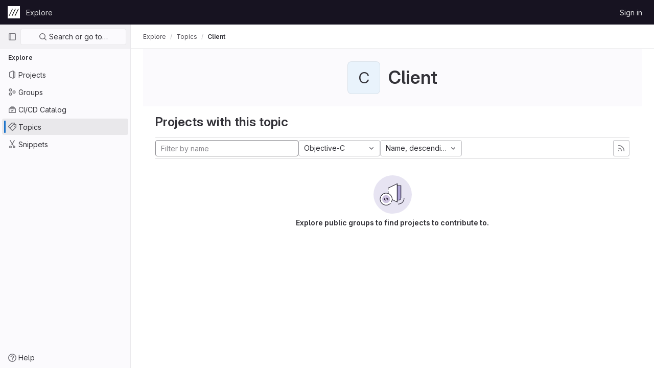

--- FILE ---
content_type: text/html; charset=utf-8
request_url: https://git.zkm.de/explore/projects/topics/Client?archived=only&language=6&sort=name_desc
body_size: 6211
content:
<!DOCTYPE html>
<html class="ui-light-gray with-header with-top-bar " lang="en">
<head prefix="og: http://ogp.me/ns#">
<meta charset="utf-8">
<meta content="IE=edge" http-equiv="X-UA-Compatible">
<meta content="width=device-width, initial-scale=1" name="viewport">
<title>Client · Topics · GitLab</title>
<script>
//<![CDATA[
window.gon={};gon.api_version="v4";gon.default_avatar_url="https://git.zkm.de/assets/no_avatar-849f9c04a3a0d0cea2424ae97b27447dc64a7dbfae83c036c45b403392f0e8ba.png";gon.max_file_size=10;gon.asset_host=null;gon.webpack_public_path="/assets/webpack/";gon.relative_url_root="";gon.user_color_scheme="white";gon.markdown_surround_selection=null;gon.markdown_automatic_lists=null;gon.math_rendering_limits_enabled=true;gon.recaptcha_api_server_url="https://www.recaptcha.net/recaptcha/api.js";gon.recaptcha_sitekey="";gon.gitlab_url="https://git.zkm.de";gon.revision="1e912d57d5a";gon.feature_category="groups_and_projects";gon.gitlab_logo="/assets/gitlab_logo-2957169c8ef64c58616a1ac3f4fc626e8a35ce4eb3ed31bb0d873712f2a041a0.png";gon.secure=true;gon.sprite_icons="/assets/icons-1563760c6022424ca5187159258484be0c106b044e5e5a1b4f0be7a10cd6c90f.svg";gon.sprite_file_icons="/assets/file_icons/file_icons-7cd3d6c3b29a6d972895f36472978a4b5adb4b37f9b5d0716a380e82389f7e0e.svg";gon.emoji_sprites_css_path="/assets/emoji_sprites-e1b1ba2d7a86a445dcb1110d1b6e7dd0200ecaa993a445df77a07537dbf8f475.css";gon.gridstack_css_path="/assets/lazy_bundles/gridstack-ff1d6ec7af9347a238856714421a749ddd3be71578bfd624fe2bc7fe23f6d35b.css";gon.test_env=false;gon.disable_animations=false;gon.suggested_label_colors={"#cc338b":"Magenta-pink","#dc143c":"Crimson","#c21e56":"Rose red","#cd5b45":"Dark coral","#ed9121":"Carrot orange","#eee600":"Titanium yellow","#009966":"Green-cyan","#8fbc8f":"Dark sea green","#6699cc":"Blue-gray","#e6e6fa":"Lavender","#9400d3":"Dark violet","#330066":"Deep violet","#36454f":"Charcoal grey","#808080":"Gray"};gon.first_day_of_week=1;gon.time_display_relative=true;gon.time_display_format=0;gon.ee=true;gon.jh=false;gon.dot_com=false;gon.uf_error_prefix="UF";gon.pat_prefix="glpat-";gon.keyboard_shortcuts_enabled=true;gon.diagramsnet_url="https://embed.diagrams.net";gon.features={"usageDataApi":true,"securityAutoFix":false,"sourceEditorToolbar":false,"vscodeWebIde":true,"keyContactsManagement":false,"removeMonitorMetrics":true,"customEmoji":true,"encodingLogsTree":false,"groupUserSaml":false,"duoChatCallout":true};gon.roadmap_epics_limit=1000;
//]]>
</script>





<link rel="stylesheet" href="/assets/application-aecafb937628c9745dc285b2cb2c41d8a57846c934c2168b0cfec35b3d44e51f.css" media="all" />
<link rel="stylesheet" href="/assets/page_bundles/projects-cc9a44858264462e84f8adf7211e8b40d69959d1fac83e72332dbca14f05bb31.css" media="all" />
<link rel="stylesheet" href="/assets/application_utilities-a3a6a0c210fab7b8f8237b16134485da1bf5a98097325a65685ef93b30a97976.css" media="all" />


<link rel="stylesheet" href="/assets/fonts-115c4704cb8c77e2fdf3fd0243eebf164e2e9b54bbab7bf6a4c14868b865ddf8.css" media="all" />
<link rel="stylesheet" href="/assets/highlight/themes/white-1b0806cb2775fab529e835804dfb351a11dd641f48d830a28b4b37882174cc0c.css" media="all" />


<link rel="preload" href="/assets/application_utilities-a3a6a0c210fab7b8f8237b16134485da1bf5a98097325a65685ef93b30a97976.css" as="style" type="text/css">
<link rel="preload" href="/assets/application-aecafb937628c9745dc285b2cb2c41d8a57846c934c2168b0cfec35b3d44e51f.css" as="style" type="text/css">
<link rel="preload" href="/assets/highlight/themes/white-1b0806cb2775fab529e835804dfb351a11dd641f48d830a28b4b37882174cc0c.css" as="style" type="text/css">





<script src="/assets/webpack/runtime.aec53e8d.bundle.js" defer="defer"></script>
<script src="/assets/webpack/main.7df63738.chunk.js" defer="defer"></script>
<script src="/assets/webpack/commons-pages.search.show-super_sidebar.d8ab0442.chunk.js" defer="defer"></script>
<script src="/assets/webpack/super_sidebar.c2a8ca66.chunk.js" defer="defer"></script>
<script src="/assets/webpack/pages.explore.projects.46acbb4f.chunk.js" defer="defer"></script>
<meta content="object" property="og:type">
<meta content="GitLab" property="og:site_name">
<meta content="Client · Topics · GitLab" property="og:title">
<meta content="ZKM | Center for Art and Media" property="og:description">
<meta content="https://git.zkm.de/assets/twitter_card-570ddb06edf56a2312253c5872489847a0f385112ddbcd71ccfa1570febab5d2.jpg" property="og:image">
<meta content="64" property="og:image:width">
<meta content="64" property="og:image:height">
<meta content="https://git.zkm.de/explore/projects/topics/Client?archived=only&amp;language=6&amp;sort=name_desc" property="og:url">
<meta content="summary" property="twitter:card">
<meta content="Client · Topics · GitLab" property="twitter:title">
<meta content="ZKM | Center for Art and Media" property="twitter:description">
<meta content="https://git.zkm.de/assets/twitter_card-570ddb06edf56a2312253c5872489847a0f385112ddbcd71ccfa1570febab5d2.jpg" property="twitter:image">

<meta name="csrf-param" content="authenticity_token" />
<meta name="csrf-token" content="mWbwA4__LbCJnAcPNrCzTxVxnZSUVddnq5IZbRwjXk6KlW0lpbwz7w6uyt-x0U_Eosx1QREBbaBYW96Wgxbw4A" />
<meta name="csp-nonce" />
<meta name="action-cable-url" content="/-/cable" />
<link href="/-/manifest.json" rel="manifest">
<link rel="icon" type="image/png" href="/assets/favicon-72a2cad5025aa931d6ea56c3201d1f18e68a8cd39788c7c80d5b2b82aa5143ef.png" id="favicon" data-original-href="/assets/favicon-72a2cad5025aa931d6ea56c3201d1f18e68a8cd39788c7c80d5b2b82aa5143ef.png" />
<link rel="apple-touch-icon" type="image/x-icon" href="/assets/apple-touch-icon-b049d4bc0dd9626f31db825d61880737befc7835982586d015bded10b4435460.png" />
<link href="/search/opensearch.xml" rel="search" title="Search GitLab" type="application/opensearchdescription+xml">




<meta content="ZKM | Center for Art and Media" name="description">
<meta content="#ececef" name="theme-color">
</head>

<body class="tab-width-8 gl-browser-chrome gl-platform-mac  " data-page="explore:projects:topic">

<script>
//<![CDATA[
gl = window.gl || {};
gl.client = {"isChrome":true,"isMac":true};


//]]>
</script>



<header class="header-logged-out" data-testid="navbar">
<a class="gl-sr-only gl-accessibility" href="#content-body">Skip to content</a>
<div class="container-fluid">
<nav aria-label="Explore GitLab" class="header-logged-out-nav gl-display-flex gl-gap-3 gl-justify-content-space-between">
<div class="header-logged-out-logo gl-display-flex gl-align-items-center gl-gap-3">
<span class="gl-sr-only">GitLab</span>
<a title="Homepage" id="logo" class="has-tooltip" aria-label="Homepage" href="/"><img class="brand-header-logo lazy" alt="" data-src="/uploads/-/system/appearance/header_logo/1/zkm-logo-icon-white-24x24.png" src="[data-uri]" />
</a><div class="gl-display-flex gl-align-items-center">
</div>
</div>
<ul class="gl-list-style-none gl-p-0 gl-m-0 gl-display-flex gl-gap-3 gl-align-items-center gl-flex-grow-1">
<li class="header-logged-out-nav-item">
<a class="" href="/explore">Explore</a>
</li>
</ul>
<ul class="gl-list-style-none gl-p-0 gl-m-0 gl-display-flex gl-gap-3 gl-align-items-center gl-justify-content-end">
<li class="header-logged-out-nav-item">
<a href="/users/sign_in?redirect_to_referer=yes">Sign in</a>
</li>
</ul>
</nav>
</div>
</header>

<div class="layout-page page-with-super-sidebar">
<aside class="js-super-sidebar super-sidebar super-sidebar-loading" data-command-palette="{}" data-force-desktop-expanded-sidebar="" data-root-path="/" data-sidebar="{&quot;is_logged_in&quot;:false,&quot;context_switcher_links&quot;:[{&quot;title&quot;:&quot;Explore&quot;,&quot;link&quot;:&quot;/explore&quot;,&quot;icon&quot;:&quot;compass&quot;}],&quot;current_menu_items&quot;:[{&quot;id&quot;:&quot;projects_menu&quot;,&quot;title&quot;:&quot;Projects&quot;,&quot;icon&quot;:&quot;project&quot;,&quot;avatar&quot;:null,&quot;avatar_shape&quot;:&quot;rect&quot;,&quot;entity_id&quot;:null,&quot;link&quot;:&quot;/explore/projects&quot;,&quot;is_active&quot;:false,&quot;pill_count&quot;:null,&quot;items&quot;:[],&quot;separated&quot;:false},{&quot;id&quot;:&quot;groups_menu&quot;,&quot;title&quot;:&quot;Groups&quot;,&quot;icon&quot;:&quot;group&quot;,&quot;avatar&quot;:null,&quot;avatar_shape&quot;:&quot;rect&quot;,&quot;entity_id&quot;:null,&quot;link&quot;:&quot;/explore/groups&quot;,&quot;is_active&quot;:false,&quot;pill_count&quot;:null,&quot;items&quot;:[],&quot;separated&quot;:false},{&quot;id&quot;:&quot;catalog_menu&quot;,&quot;title&quot;:&quot;CI/CD Catalog&quot;,&quot;icon&quot;:&quot;catalog-checkmark&quot;,&quot;avatar&quot;:null,&quot;avatar_shape&quot;:&quot;rect&quot;,&quot;entity_id&quot;:null,&quot;link&quot;:&quot;/explore/catalog&quot;,&quot;is_active&quot;:false,&quot;pill_count&quot;:null,&quot;items&quot;:[],&quot;separated&quot;:false},{&quot;id&quot;:&quot;topics_menu&quot;,&quot;title&quot;:&quot;Topics&quot;,&quot;icon&quot;:&quot;labels&quot;,&quot;avatar&quot;:null,&quot;avatar_shape&quot;:&quot;rect&quot;,&quot;entity_id&quot;:null,&quot;link&quot;:&quot;/explore/projects/topics&quot;,&quot;is_active&quot;:true,&quot;pill_count&quot;:null,&quot;items&quot;:[],&quot;separated&quot;:false},{&quot;id&quot;:&quot;snippets_menu&quot;,&quot;title&quot;:&quot;Snippets&quot;,&quot;icon&quot;:&quot;snippet&quot;,&quot;avatar&quot;:null,&quot;avatar_shape&quot;:&quot;rect&quot;,&quot;entity_id&quot;:null,&quot;link&quot;:&quot;/explore/snippets&quot;,&quot;is_active&quot;:false,&quot;pill_count&quot;:null,&quot;items&quot;:[],&quot;separated&quot;:false}],&quot;current_context_header&quot;:&quot;Explore&quot;,&quot;support_path&quot;:&quot;https://about.gitlab.com/get-help/&quot;,&quot;display_whats_new&quot;:false,&quot;whats_new_most_recent_release_items_count&quot;:4,&quot;whats_new_version_digest&quot;:&quot;9a80cbde0c0fd67d411980e9d12a6f2bbec7cc5f5bb2125ad7afad55edf570e3&quot;,&quot;show_version_check&quot;:false,&quot;gitlab_version&quot;:{&quot;major&quot;:16,&quot;minor&quot;:8,&quot;patch&quot;:0,&quot;suffix_s&quot;:&quot;&quot;},&quot;gitlab_version_check&quot;:null,&quot;search&quot;:{&quot;search_path&quot;:&quot;/search&quot;,&quot;issues_path&quot;:&quot;/dashboard/issues&quot;,&quot;mr_path&quot;:&quot;/dashboard/merge_requests&quot;,&quot;autocomplete_path&quot;:&quot;/search/autocomplete&quot;,&quot;search_context&quot;:{&quot;for_snippets&quot;:null}},&quot;panel_type&quot;:&quot;explore&quot;,&quot;shortcut_links&quot;:[{&quot;title&quot;:&quot;Snippets&quot;,&quot;href&quot;:&quot;/explore/snippets&quot;,&quot;css_class&quot;:&quot;dashboard-shortcuts-snippets&quot;},{&quot;title&quot;:&quot;Groups&quot;,&quot;href&quot;:&quot;/explore/groups&quot;,&quot;css_class&quot;:&quot;dashboard-shortcuts-groups&quot;},{&quot;title&quot;:&quot;Projects&quot;,&quot;href&quot;:&quot;/explore/projects&quot;,&quot;css_class&quot;:&quot;dashboard-shortcuts-projects&quot;}]}"></aside>

<div class="content-wrapper">
<div class="mobile-overlay"></div>

<div class="alert-wrapper gl-force-block-formatting-context">




















<div class="top-bar-fixed container-fluid" data-testid="top-bar">
<div class="top-bar-container gl-display-flex gl-align-items-center gl-gap-2">
<button class="gl-button btn btn-icon btn-md btn-default btn-default-tertiary js-super-sidebar-toggle-expand super-sidebar-toggle gl-ml-n3" aria-controls="super-sidebar" aria-expanded="false" aria-label="Primary navigation sidebar" type="button"><svg class="s16 gl-icon gl-button-icon " data-testid="sidebar-icon"><use href="/assets/icons-1563760c6022424ca5187159258484be0c106b044e5e5a1b4f0be7a10cd6c90f.svg#sidebar"></use></svg>

</button>
<nav aria-label="Breadcrumbs" class="breadcrumbs gl-breadcrumbs" data-testid="breadcrumb-links">
<ul class="breadcrumb gl-breadcrumb-list js-breadcrumbs-list">
<li class="gl-breadcrumb-item gl-display-inline-flex"><a href="/explore">Explore</a></li>
<li class="gl-breadcrumb-item gl-display-inline-flex"><a href="/explore/projects/topics">Topics</a></li>

<li class="gl-breadcrumb-item" data-testid="breadcrumb-current-link">
<a href="/explore/projects/topics/Client?archived=only&amp;language=6&amp;sort=name_desc">Client</a>
</li>
</ul>
<script type="application/ld+json">
{"@context":"https://schema.org","@type":"BreadcrumbList","itemListElement":[{"@type":"ListItem","position":1,"name":"Topics","item":"https://git.zkm.de/explore/projects/topics"},{"@type":"ListItem","position":2,"name":"Client","item":"https://git.zkm.de/explore/projects/topics/Client?archived=only\u0026language=6\u0026sort=name_desc"}]}

</script>
</nav>



</div>
</div>

</div>
<div class="container-fluid container-limited ">
<main class="content" id="content-body">
<div class="flash-container flash-container-page sticky" data-testid="flash-container">
<div id="js-global-alerts"></div>
</div>




<div class="gl-text-center gl-bg-gray-10 gl-pb-3 gl-pt-6">
<div class="container-fluid container-limited">
<div class="gl-pb-5 gl-align-items-center gl-justify-content-center gl-display-flex">
<div alt="" class="gl-avatar gl-avatar-s64  gl-avatar-identicon gl-avatar-identicon-bg4">
C
</div>

<h1 class="gl-mt-3 gl-ml-5">
Client
</h1>
</div>
</div>
</div>
<div class="container-fluid container-limited">
<div class="gl-py-5 gl-border-gray-100 gl-border-b-solid gl-border-b-1">
<h3 class="gl-m-0">Projects with this topic</h3>
</div>
<div class="top-area gl-pt-2 gl-pb-2 gl-justify-content-space-between">
<div class="nav-controls">
<form class="project-filter-form gl-display-flex! gl-flex-wrap gl-w-full gl-gap-3 " data-testid="project-filter-form-container" id="project-filter-form" action="/explore/projects/topics/Client?archived=only&amp;language=6&amp;sort=name_desc" accept-charset="UTF-8" method="get"><input type="search" name="name" id="project-filter-form-field" placeholder="Filter by name" class="project-filter-form-field form-control input-short js-projects-list-filter gl-m-0!" spellcheck="false" />
<input type="hidden" name="sort" id="sort" value="name_desc" autocomplete="off" />
<input type="hidden" name="archived" id="archived" value="only" autocomplete="off" />
<input type="hidden" name="language" id="language" value="6" autocomplete="off" />
<div class="dropdown gl-m-0!">
<button class="dropdown-menu-toggle " type="button" data-toggle="dropdown" data-testid="project-language-dropdown"><span class="dropdown-toggle-text ">Objective-C</span><svg class="s16 dropdown-menu-toggle-icon" data-testid="chevron-down-icon"><use href="/assets/icons-1563760c6022424ca5187159258484be0c106b044e5e5a1b4f0be7a10cd6c90f.svg#chevron-down"></use></svg></button>
<ul class="dropdown-menu dropdown-menu-right dropdown-menu-selectable">
<li>
<a href="/explore/projects/topics/Client?archived=only&amp;sort=name_desc">Any</a>
</li>
<li>
<a class="" href="/explore/projects/topics/Client?archived=only&amp;language=19&amp;sort=name_desc">Batchfile
</a></li>
<li>
<a class="" href="/explore/projects/topics/Client?archived=only&amp;language=9&amp;sort=name_desc">C
</a></li>
<li>
<a class="" href="/explore/projects/topics/Client?archived=only&amp;language=8&amp;sort=name_desc">C++
</a></li>
<li>
<a class="" href="/explore/projects/topics/Client?archived=only&amp;language=3&amp;sort=name_desc">CSS
</a></li>
<li>
<a class="" href="/explore/projects/topics/Client?archived=only&amp;language=26&amp;sort=name_desc">Dockerfile
</a></li>
<li>
<a class="" href="/explore/projects/topics/Client?archived=only&amp;language=1&amp;sort=name_desc">HTML
</a></li>
<li>
<a class="" href="/explore/projects/topics/Client?archived=only&amp;language=45&amp;sort=name_desc">Hack
</a></li>
<li>
<a class="" href="/explore/projects/topics/Client?archived=only&amp;language=16&amp;sort=name_desc">Java
</a></li>
<li>
<a class="" href="/explore/projects/topics/Client?archived=only&amp;language=2&amp;sort=name_desc">JavaScript
</a></li>
<li>
<a class="" href="/explore/projects/topics/Client?archived=only&amp;language=32&amp;sort=name_desc">Jupyter Notebook
</a></li>
<li>
<a class="" href="/explore/projects/topics/Client?archived=only&amp;language=11&amp;sort=name_desc">Lua
</a></li>
<li>
<a class="" href="/explore/projects/topics/Client?archived=only&amp;language=7&amp;sort=name_desc">Makefile
</a></li>
<li>
<a class="" href="/explore/projects/topics/Client?archived=only&amp;language=18&amp;sort=name_desc">Max
</a></li>
<li>
<a class="is-active" href="/explore/projects/topics/Client?archived=only&amp;language=6&amp;sort=name_desc">Objective-C
</a></li>
<li>
<a class="" href="/explore/projects/topics/Client?archived=only&amp;language=4&amp;sort=name_desc">PHP
</a></li>
<li>
<a class="" href="/explore/projects/topics/Client?archived=only&amp;language=20&amp;sort=name_desc">PureBasic
</a></li>
<li>
<a class="" href="/explore/projects/topics/Client?archived=only&amp;language=10&amp;sort=name_desc">Python
</a></li>
<li>
<a class="" href="/explore/projects/topics/Client?archived=only&amp;language=22&amp;sort=name_desc">Rich Text Format
</a></li>
<li>
<a class="" href="/explore/projects/topics/Client?archived=only&amp;language=17&amp;sort=name_desc">Ruby
</a></li>
<li>
<a class="" href="/explore/projects/topics/Client?archived=only&amp;language=33&amp;sort=name_desc">SCSS
</a></li>
<li>
<a class="" href="/explore/projects/topics/Client?archived=only&amp;language=14&amp;sort=name_desc">Shell
</a></li>
<li>
<a class="" href="/explore/projects/topics/Client?archived=only&amp;language=46&amp;sort=name_desc">Stylus
</a></li>
<li>
<a class="" href="/explore/projects/topics/Client?archived=only&amp;language=13&amp;sort=name_desc">Swift
</a></li>
<li>
<a class="" href="/explore/projects/topics/Client?archived=only&amp;language=62&amp;sort=name_desc">TypeScript
</a></li>
<li>
<a class="" href="/explore/projects/topics/Client?archived=only&amp;language=25&amp;sort=name_desc">Vue
</a></li>
</ul>
</div>
<input type="submit" name="commit" class="gl-display-none!" data-disable-with="" />
<div class="dropdown js-project-filter-dropdown-wrap gl-display-inline gl-m-0!">
<button class="dropdown-menu-toggle " id="sort-projects-dropdown" type="button" data-toggle="dropdown" data-display="static"><span class="dropdown-toggle-text ">Name, descending</span><svg class="s16 dropdown-menu-toggle-icon" data-testid="chevron-down-icon"><use href="/assets/icons-1563760c6022424ca5187159258484be0c106b044e5e5a1b4f0be7a10cd6c90f.svg#chevron-down"></use></svg></button>
<ul class="dropdown-menu dropdown-menu-right dropdown-menu-selectable">
<li class="dropdown-header">
Sort by
</li>
<li>
<a href="/explore/projects/topics/Client?archived=only&amp;language=6&amp;sort=latest_activity_desc">Updated date
</a></li>
<li>
<a href="/explore/projects/topics/Client?archived=only&amp;language=6&amp;sort=created_desc">Last created
</a></li>
<li>
<a href="/explore/projects/topics/Client?archived=only&amp;language=6&amp;sort=name_asc">Name
</a></li>
<li>
<a class="is-active" href="/explore/projects/topics/Client?archived=only&amp;language=6&amp;sort=name_desc">Name, descending
</a></li>
<li>
<a href="/explore/projects/topics/Client?archived=only&amp;language=6&amp;sort=stars_desc">Most stars
</a></li>
<li>
<a href="/explore/projects/topics/Client?archived=only&amp;language=6&amp;sort=latest_activity_asc">Oldest updated
</a></li>
<li>
<a href="/explore/projects/topics/Client?archived=only&amp;language=6&amp;sort=created_asc">Oldest created
</a></li>
<li class="divider"></li>
<li>
<a href="/explore/projects/topics/Client?language=6&amp;sort=name_desc">Hide archived projects
</a></li>
<li>
<a href="/explore/projects/topics/Client?archived=true&amp;language=6&amp;sort=name_desc">Show archived projects
</a></li>
<li>
<a class="is-active" href="/explore/projects/topics/Client?archived=only&amp;language=6&amp;sort=name_desc">Show archived projects only
</a></li>
</ul>
</div>


</form>

</div>
<a title="Subscribe to the new projects feed" class="gl-button btn btn-icon btn-md btn-default d-none d-sm-inline-flex has-tooltip" href="/explore/projects/topics/Client.atom"><svg class="s16 gl-icon gl-button-icon " data-testid="rss-icon"><use href="/assets/icons-1563760c6022424ca5187159258484be0c106b044e5e5a1b4f0be7a10cd6c90f.svg#rss"></use></svg>

</a>
</div>
<div class="js-projects-list-holder" data-testid="projects-list">
<div class="nothing-here-block">
<div class="svg-content">
<img data-src="/assets/illustrations/empty-state/empty-projects-md-01b900f981dcf60c6d286ceaad566f586b41c45b2ac750aab2a5460989725e0c.svg" class="lazy" src="[data-uri]" width="75" height="75" />
<div class="text-content">
<h5>Explore public groups to find projects to contribute to.</h5>
</div>
</div>
</div>

</div>


</div>

</main>
</div>


</div>
</div>


<script>
//<![CDATA[
if ('loading' in HTMLImageElement.prototype) {
  document.querySelectorAll('img.lazy').forEach(img => {
    img.loading = 'lazy';
    let imgUrl = img.dataset.src;
    // Only adding width + height for avatars for now
    if (imgUrl.indexOf('/avatar/') > -1 && imgUrl.indexOf('?') === -1) {
      const targetWidth = img.getAttribute('width') || img.width;
      imgUrl += `?width=${targetWidth}`;
    }
    img.src = imgUrl;
    img.removeAttribute('data-src');
    img.classList.remove('lazy');
    img.classList.add('js-lazy-loaded');
    img.dataset.testid = 'js-lazy-loaded-content';
  });
}

//]]>
</script>
<script>
//<![CDATA[
gl = window.gl || {};
gl.experiments = {};


//]]>
</script>

</body>
</html>



--- FILE ---
content_type: text/css; charset=utf-8
request_url: https://git.zkm.de/assets/application_utilities-a3a6a0c210fab7b8f8237b16134485da1bf5a98097325a65685ef93b30a97976.css
body_size: 17808
content:
@keyframes blinking-dot{0%{opacity:1}25%{opacity:0.4}75%{opacity:0.4}100%{opacity:1}}@keyframes gl-spinner-rotate{0%{transform:rotate(0)}100%{transform:rotate(360deg)}}@keyframes gl-keyframes-skeleton-loader{0%{background-position-x:-32rem}100%{background-position-x:32rem}}.text-1{font-size:12px}.text-2{font-size:14px}.text-3{font-size:16px}.text-4{font-size:20px}.text-5{font-size:28px}.text-6{font-size:42px}.mw-xs{max-width:80px}.mw-s{max-width:160px}.mw-m{max-width:240px}.mw-l{max-width:320px}.mw-xl{max-width:560px}.lh-1{line-height:12px}.lh-2{line-height:14px}.lh-3{line-height:16px}.lh-4{line-height:20px}.lh-5{line-height:28px}.lh-6{line-height:42px}.tab-width-1{tab-size:1}.tab-width-2{tab-size:2}.tab-width-3{tab-size:3}.tab-width-4{tab-size:4}.tab-width-5{tab-size:5}.tab-width-6{tab-size:6}.tab-width-7{tab-size:7}.tab-width-8{tab-size:8}.tab-width-9{tab-size:9}.tab-width-10{tab-size:10}.tab-width-11{tab-size:11}.tab-width-12{tab-size:12}.border-width-1px{border-width:1px}.border-style-dashed{border-style:dashed}.border-style-solid{border-style:solid}.border-color-blue-300{border-color:#63a6e9}.border-color-default{border-color:#dcdcde}.border-radius-default{border-radius:4px}.border-radius-small{border-radius:2px}.box-shadow-default{box-shadow:0 2px 4px 0 rgba(31,30,36,0.24)}.fixed-top{top:calc(var(--system-header-height) + var(--performance-bar-height))}@media (min-width: 576px){.gl-children-ml-sm-3>*{margin-left:0.5rem}}@media (min-width: 576px){.gl-first-child-ml-sm-0>a:first-child,.gl-first-child-ml-sm-0>button:first-child{margin-left:0}}.mh-50vh{max-height:50vh}.min-width-0{min-width:0}.gl-w-16{width:1rem}.gl-w-64{width:4rem}.gl-h-32{height:2rem}.gl-h-64{height:4rem}.gl-h-200\!{height:12.5rem !important}.gl-z-dropdown-menu\!{z-index:300 !important}.gl-force-block-formatting-context::after{content:'';display:flex}.gl-webkit-scrollbar-display-none::-webkit-scrollbar{display:none}.gl-focus-ring-border-1-gray-900\!{box-shadow:inset 0 0 0 1px #333238, 0 0 0 1px #fff, 0 0 0 3px #428fdc !important;outline:none !important}@media (max-width: 767.98px){.gl-sm-mr-0\!{margin-right:0 !important}}@media (max-width: 767.98px){.gl-sm-mb-5{margin-bottom:1rem}}.gl-fill-orange-500{fill:#ab6100}.gl-fill-red-500{fill:#dd2b0e}.gl-hover-border-gray-100:hover{border-color:#dcdcde}.gl-last-of-type-border-b-0:last-of-type{border-bottom-width:0}@media (min-width: 768px){.gl-md-h-9{height:3rem}}.gl-pl-12{padding-left:5rem}.gl-sr-only{border:0;clip:rect(0, 0, 0, 0);height:1px;margin:-1px;overflow:hidden;padding:0;position:absolute;white-space:nowrap;width:1px}.gl-sr-only\!{border:0 !important;clip:rect(0, 0, 0, 0) !important;height:1px !important;margin:-1px !important;overflow:hidden !important;padding:0 !important;position:absolute !important;white-space:nowrap !important;width:1px !important}.gl-sr-only-focusable:not(:focus){border:0;clip:rect(0, 0, 0, 0);height:1px;margin:-1px;overflow:hidden;padding:0;position:absolute;white-space:nowrap;width:1px}.gl-sr-only-focusable\!:not(:focus){border:0 !important;clip:rect(0, 0, 0, 0) !important;height:1px !important;margin:-1px !important;overflow:hidden !important;padding:0 !important;position:absolute !important;white-space:nowrap !important;width:1px !important}@keyframes gl-spinner-rotate{0%{transform:rotate(0)}100%{transform:rotate(360deg)}}@keyframes gl-keyframes-skeleton-loader{0%{background-position-x:-32rem}100%{background-position-x:32rem}}.gl-spin{animation:gl-spinner-rotate 2s infinite linear}.gl-spin\!{animation:gl-spinner-rotate 2s infinite linear !important}.gl-animate-skeleton-loader{overflow:hidden;max-width:32rem;background-size:32rem 100%;background-position:-32rem 0;background-color:#dcdcde;background-image:linear-gradient(to right, #dcdcde 0, #ececef 23%, #ececef 27%, #dcdcde 50%);background-repeat:no-repeat}@media (prefers-reduced-motion: no-preference){.gl-animate-skeleton-loader{animation:gl-keyframes-skeleton-loader 2.5s linear;animation-delay:inherit;animation-iteration-count:3}}.gl-animate-skeleton-loader\!{overflow:hidden !important;max-width:32rem !important !important;background-size:32rem !important 100% !important;background-position:-32rem !important 0 !important;background-color:#dcdcde !important;background-image:linear-gradient(to right, #dcdcde 0, #ececef 23%, #ececef 27%, #dcdcde 50%) !important;background-repeat:no-repeat !important}@media (prefers-reduced-motion: no-preference){.gl-animate-skeleton-loader\!{animation:gl-keyframes-skeleton-loader 2.5s linear !important;animation-delay:inherit !important;animation-iteration-count:3 !important}}.gl-appearance-none{appearance:none;-moz-appearance:none;-webkit-appearance:none}.gl-appearance-none\!{appearance:none !important;-moz-appearance:none !important;-webkit-appearance:none !important}.gl-number-as-text-input{-moz-appearance:textfield}.gl-number-as-text-input::-webkit-outer-spin-button,.gl-number-as-text-input::-webkit-inner-spin-button{-webkit-appearance:none;margin:0}.gl-number-as-text-input\!{-moz-appearance:textfield !important}.gl-number-as-text-input\!::-webkit-outer-spin-button,.gl-number-as-text-input\!::-webkit-inner-spin-button{-webkit-appearance:none !important;margin:0 !important}.gl-bg-transparent{background-color:transparent}.gl-hover-bg-transparent:hover{background-color:transparent}.gl-bg-transparent\!{background-color:transparent !important}.gl-hover-bg-transparent\!:hover{background-color:transparent !important}.gl-bg-current-color{background-color:currentColor}.gl-bg-current-color\!{background-color:currentColor !important}.gl-bg-white{background-color:#fff}.gl-bg-white\!{background-color:#fff !important}.gl-bg-black{background-color:#000}.gl-bg-black\!{background-color:#000 !important}.gl-reset-bg{background-color:inherit}.gl-reset-bg\!{background-color:inherit !important}.gl-bg-gray-10{background-color:#fbfafd}.gl-bg-gray-10\!{background-color:#fbfafd !important}.gl-bg-gray-50{background-color:#ececef}.gl-active-bg-gray-50:active{background-color:#ececef}.gl-focus-bg-gray-50:focus{background-color:#ececef}.gl-hover-bg-gray-50:hover{background-color:#ececef}.gl-bg-gray-50\!{background-color:#ececef !important}.gl-active-bg-gray-50\!:active{background-color:#ececef !important}.gl-focus-bg-gray-50\!:focus{background-color:#ececef !important}.gl-hover-bg-gray-50\!:hover{background-color:#ececef !important}.gl-bg-gray-100{background-color:#dcdcde}.gl-bg-gray-100\!{background-color:#dcdcde !important}.gl-bg-gray-200{background-color:#bfbfc3}.gl-bg-gray-200\!{background-color:#bfbfc3 !important}.gl-bg-gray-300{background-color:#a4a3a8}.gl-bg-gray-300\!{background-color:#a4a3a8 !important}.gl-bg-gray-400{background-color:#89888d}.gl-bg-gray-400\!{background-color:#89888d !important}.gl-bg-gray-500{background-color:#737278}.gl-bg-gray-500\!{background-color:#737278 !important}.gl-bg-gray-600{background-color:#626168}.gl-bg-gray-600\!{background-color:#626168 !important}.gl-bg-gray-700{background-color:#535158}.gl-bg-gray-700\!{background-color:#535158 !important}.gl-bg-gray-900{background-color:#333238}.gl-bg-gray-900\!{background-color:#333238 !important}.gl-bg-gray-950{background-color:#1f1e24}.gl-bg-gray-950\!{background-color:#1f1e24 !important}.gl-bg-blue-50{background-color:#e9f3fc}.gl-hover-bg-blue-50:hover{background-color:#e9f3fc}.gl-bg-blue-50\!{background-color:#e9f3fc !important}.gl-hover-bg-blue-50\!:hover{background-color:#e9f3fc !important}.gl-bg-blue-100{background-color:#cbe2f9}.gl-bg-blue-100\!{background-color:#cbe2f9 !important}.gl-bg-blue-200{background-color:#9dc7f1}.gl-bg-blue-200\!{background-color:#9dc7f1 !important}.gl-bg-blue-500{background-color:#1f75cb}.gl-bg-blue-500\!{background-color:#1f75cb !important}.gl-bg-blue-600{background-color:#1068bf}.gl-bg-blue-600\!{background-color:#1068bf !important}.gl-bg-blue-700{background-color:#0b5cad}.gl-bg-blue-700\!{background-color:#0b5cad !important}.gl-bg-green-50{background-color:#ecf4ee}.gl-bg-green-50\!{background-color:#ecf4ee !important}.gl-bg-green-100{background-color:#c3e6cd}.gl-bg-green-100\!{background-color:#c3e6cd !important}.gl-bg-green-200{background-color:#91d4a8}.gl-bg-green-200\!{background-color:#91d4a8 !important}.gl-bg-green-500{background-color:#108548}.gl-bg-green-500\!{background-color:#108548 !important}.gl-bg-green-600{background-color:#217645}.gl-bg-green-600\!{background-color:#217645 !important}.gl-bg-green-700{background-color:#24663b}.gl-bg-green-700\!{background-color:#24663b !important}.gl-bg-theme-green-100{background-color:#b1d6b5}.gl-bg-theme-green-100\!{background-color:#b1d6b5 !important}.gl-bg-orange-50{background-color:#fdf1dd}.gl-bg-orange-50\!{background-color:#fdf1dd !important}.gl-bg-orange-100{background-color:#f5d9a8}.gl-bg-orange-100\!{background-color:#f5d9a8 !important}.gl-bg-orange-200{background-color:#e9be74}.gl-bg-orange-200\!{background-color:#e9be74 !important}.gl-bg-orange-500{background-color:#ab6100}.gl-bg-orange-500\!{background-color:#ab6100 !important}.gl-bg-orange-600{background-color:#9e5400}.gl-bg-orange-600\!{background-color:#9e5400 !important}.gl-bg-orange-700{background-color:#8f4700}.gl-bg-orange-700\!{background-color:#8f4700 !important}.gl-bg-purple-50{background-color:#f4f0ff}.gl-bg-purple-50\!{background-color:#f4f0ff !important}.gl-bg-purple-800{background-color:#453894}.gl-bg-purple-800\!{background-color:#453894 !important}.gl-bg-red-50{background-color:#fcf1ef}.gl-bg-red-50\!{background-color:#fcf1ef !important}.gl-bg-red-100{background-color:#fdd4cd}.gl-bg-red-100\!{background-color:#fdd4cd !important}.gl-bg-red-200{background-color:#fcb5aa}.gl-bg-red-200\!{background-color:#fcb5aa !important}.gl-bg-red-500{background-color:#dd2b0e}.gl-bg-red-500\!{background-color:#dd2b0e !important}.gl-bg-red-600{background-color:#c91c00}.gl-bg-red-600\!{background-color:#c91c00 !important}.gl-bg-red-700{background-color:#ae1800}.gl-bg-red-700\!{background-color:#ae1800 !important}.gl-bg-t-gray-a-08{background-color:rgba(31,30,36,0.08)}.gl-hover-bg-t-gray-a-08:hover{background-color:rgba(31,30,36,0.08)}.gl-focus-bg-t-gray-a-08:focus{background-color:rgba(31,30,36,0.08)}.gl-bg-t-gray-a-08\!{background-color:rgba(31,30,36,0.08) !important}.gl-hover-bg-t-gray-a-08\!:hover{background-color:rgba(31,30,36,0.08) !important}.gl-focus-bg-t-gray-a-08\!:focus{background-color:rgba(31,30,36,0.08) !important}.gl-bg-theme-indigo-50{background-color:#f1f1ff}.gl-bg-theme-indigo-50\!{background-color:#f1f1ff !important}.gl-bg-theme-indigo-500{background-color:#6666c4}.gl-bg-theme-indigo-500\!{background-color:#6666c4 !important}.gl-bg-theme-indigo-700{background-color:#41419f}.gl-bg-theme-indigo-700\!{background-color:#41419f !important}.gl-bg-theme-indigo-900{background-color:#222261}.gl-bg-theme-indigo-900\!{background-color:#222261 !important}.gl-bg-theme-blue-500{background-color:#4977a5}.gl-bg-theme-blue-500\!{background-color:#4977a5 !important}.gl-bg-theme-blue-700{background-color:#235180}.gl-bg-theme-blue-700\!{background-color:#235180 !important}.gl-bg-theme-blue-900{background-color:#0b2640}.gl-bg-theme-blue-900\!{background-color:#0b2640 !important}.gl-bg-theme-green-500{background-color:#308258}.gl-bg-theme-green-500\!{background-color:#308258 !important}.gl-bg-theme-green-700{background-color:#1b653f}.gl-bg-theme-green-700\!{background-color:#1b653f !important}.gl-bg-theme-green-900{background-color:#0e4328}.gl-bg-theme-green-900\!{background-color:#0e4328 !important}.gl-bg-theme-red-500{background-color:#ad4a3b}.gl-bg-theme-red-500\!{background-color:#ad4a3b !important}.gl-bg-theme-red-700{background-color:#8f2110}.gl-bg-theme-red-700\!{background-color:#8f2110 !important}.gl-bg-theme-red-900{background-color:#580d02}.gl-bg-theme-red-900\!{background-color:#580d02 !important}.gl-bg-data-viz-blue-500{background-color:#617ae2}.gl-bg-data-viz-blue-500\!{background-color:#617ae2 !important}.gl-bg-data-viz-blue-600{background-color:#4e65cd}.gl-bg-data-viz-blue-600\!{background-color:#4e65cd !important}.gl-bg-data-viz-blue-700{background-color:#3f51ae}.gl-bg-data-viz-blue-700\!{background-color:#3f51ae !important}.gl-bg-data-viz-blue-800{background-color:#374291}.gl-bg-data-viz-blue-800\!{background-color:#374291 !important}.gl-bg-data-viz-blue-900{background-color:#303470}.gl-bg-data-viz-blue-900\!{background-color:#303470 !important}.gl-bg-data-viz-blue-950{background-color:#2a2b59}.gl-bg-data-viz-blue-950\!{background-color:#2a2b59 !important}.gl-bg-data-viz-orange-500{background-color:#c95d2e}.gl-bg-data-viz-orange-500\!{background-color:#c95d2e !important}.gl-bg-data-viz-orange-600{background-color:#b14f18}.gl-bg-data-viz-orange-600\!{background-color:#b14f18 !important}.gl-bg-data-viz-orange-700{background-color:#92430a}.gl-bg-data-viz-orange-700\!{background-color:#92430a !important}.gl-bg-data-viz-orange-800{background-color:#6f3500}.gl-bg-data-viz-orange-800\!{background-color:#6f3500 !important}.gl-bg-data-viz-orange-900{background-color:#5e2f05}.gl-bg-data-viz-orange-900\!{background-color:#5e2f05 !important}.gl-bg-data-viz-orange-950{background-color:#4b2707}.gl-bg-data-viz-orange-950\!{background-color:#4b2707 !important}.gl-bg-data-viz-aqua-500{background-color:#0090b1}.gl-bg-data-viz-aqua-500\!{background-color:#0090b1 !important}.gl-bg-data-viz-aqua-600{background-color:#007b9b}.gl-bg-data-viz-aqua-600\!{background-color:#007b9b !important}.gl-bg-data-viz-aqua-700{background-color:#006381}.gl-bg-data-viz-aqua-700\!{background-color:#006381 !important}.gl-bg-data-viz-aqua-800{background-color:#00516c}.gl-bg-data-viz-aqua-800\!{background-color:#00516c !important}.gl-bg-data-viz-aqua-900{background-color:#004059}.gl-bg-data-viz-aqua-900\!{background-color:#004059 !important}.gl-bg-data-viz-aqua-950{background-color:#00344b}.gl-bg-data-viz-aqua-950\!{background-color:#00344b !important}.gl-bg-data-viz-green-500{background-color:#619025}.gl-bg-data-viz-green-500\!{background-color:#619025 !important}.gl-bg-data-viz-green-600{background-color:#4e7f0e}.gl-bg-data-viz-green-600\!{background-color:#4e7f0e !important}.gl-bg-data-viz-green-700{background-color:#366800}.gl-bg-data-viz-green-700\!{background-color:#366800 !important}.gl-bg-data-viz-green-800{background-color:#275600}.gl-bg-data-viz-green-800\!{background-color:#275600 !important}.gl-bg-data-viz-green-900{background-color:#1a4500}.gl-bg-data-viz-green-900\!{background-color:#1a4500 !important}.gl-bg-data-viz-green-950{background-color:#133a03}.gl-bg-data-viz-green-950\!{background-color:#133a03 !important}.gl-bg-data-viz-magenta-500{background-color:#cf4d81}.gl-bg-data-viz-magenta-500\!{background-color:#cf4d81 !important}.gl-bg-data-viz-magenta-600{background-color:#b93d71}.gl-bg-data-viz-magenta-600\!{background-color:#b93d71 !important}.gl-bg-data-viz-magenta-700{background-color:#9a2e5d}.gl-bg-data-viz-magenta-700\!{background-color:#9a2e5d !important}.gl-bg-data-viz-magenta-800{background-color:#7c214f}.gl-bg-data-viz-magenta-800\!{background-color:#7c214f !important}.gl-bg-data-viz-magenta-900{background-color:#661e3a}.gl-bg-data-viz-magenta-900\!{background-color:#661e3a !important}.gl-bg-data-viz-magenta-950{background-color:#541d31}.gl-bg-data-viz-magenta-950\!{background-color:#541d31 !important}.gl-bg-none{background:none}.gl-bg-none\!{background:none !important}.gl-bg-center{background-position:center}.gl-bg-center\!{background-position:center !important}.gl-bg-size-100p{background-size:100% 100%}.gl-bg-size-100p\!{background-size:100% 100% !important}.gl-bg-size-cover{background-size:cover}.gl-bg-size-cover\!{background-size:cover !important}.gl-bg-no-repeat{background-repeat:no-repeat}.gl-bg-no-repeat\!{background-repeat:no-repeat !important}.gl-bg-chevron-left{background-image:url('data:image/svg+xml;utf8,<svg viewBox="0 0 16 16" xmlns="http://www.w3.org/2000/svg" xmlns:xlink="http://www.w3.org/1999/xlink"><path fill-rule="evenodd" d="M5.293 7.293a1 1 0 0 0 0 1.414l3 3a1 1 0 0 0 1.414-1.414L7.414 8l2.293-2.293a1 1 0 0 0-1.414-1.414l-3 3z"/></svg>')}.gl-bg-chevron-left\!{background-image:url('data:image/svg+xml;utf8,<svg viewBox="0 0 16 16" xmlns="http://www.w3.org/2000/svg" xmlns:xlink="http://www.w3.org/1999/xlink"><path fill-rule="evenodd" d="M5.293 7.293a1 1 0 0 0 0 1.414l3 3a1 1 0 0 0 1.414-1.414L7.414 8l2.293-2.293a1 1 0 0 0-1.414-1.414l-3 3z"/></svg>') !important}.gl-bg-chevron-right{background-image:url('data:image/svg+xml;utf8,<svg viewBox="0 0 16 16" xmlns="http://www.w3.org/2000/svg" xmlns:xlink="http://www.w3.org/1999/xlink"><path fill-rule="evenodd" d="M10.707 7.293a1 1 0 0 1 0 1.414l-3 3a1 1 0 0 1-1.414-1.414L8.586 8 6.293 5.707a1 1 0 0 1 1.414-1.414l3 3z"/></svg>')}.gl-bg-chevron-right\!{background-image:url('data:image/svg+xml;utf8,<svg viewBox="0 0 16 16" xmlns="http://www.w3.org/2000/svg" xmlns:xlink="http://www.w3.org/1999/xlink"><path fill-rule="evenodd" d="M10.707 7.293a1 1 0 0 1 0 1.414l-3 3a1 1 0 0 1-1.414-1.414L8.586 8 6.293 5.707a1 1 0 0 1 1.414-1.414l3 3z"/></svg>') !important}.gl-bg-chevron-down{background-image:url('data:image/svg+xml;utf8,<svg viewBox="0 0 16 16" xmlns="http://www.w3.org/2000/svg" xmlns:xlink="http://www.w3.org/1999/xlink"><path fill-rule="evenodd" d="M7.293 10.707a1 1 0 0 0 1.414 0l3-3a1 1 0 0 0-1.414-1.414L8 8.586 5.707 6.293a1 1 0 0 0-1.414 1.414l3 3z"/></svg>')}.gl-bg-chevron-down\!{background-image:url('data:image/svg+xml;utf8,<svg viewBox="0 0 16 16" xmlns="http://www.w3.org/2000/svg" xmlns:xlink="http://www.w3.org/1999/xlink"><path fill-rule="evenodd" d="M7.293 10.707a1 1 0 0 0 1.414 0l3-3a1 1 0 0 0-1.414-1.414L8 8.586 5.707 6.293a1 1 0 0 0-1.414 1.414l3 3z"/></svg>') !important}.gl-backdrop-filter-blur-1{-webkit-backdrop-filter:blur(0.125rem);backdrop-filter:blur(0.125rem)}.gl-backdrop-filter-blur-1\!{-webkit-backdrop-filter:blur(0.125rem) !important;backdrop-filter:blur(0.125rem) !important}.gl-border{border:solid 1px #dcdcde}.gl-border\!{border:solid 1px #dcdcde !important}.gl-border-t{border-top:solid 1px #dcdcde}.gl-border-t\!{border-top:solid 1px #dcdcde !important}.gl-border-b{border-bottom:solid 1px #dcdcde}.gl-border-b\!{border-bottom:solid 1px #dcdcde !important}.gl-border-l{border-left:solid 1px #dcdcde}.gl-border-l\!{border-left:solid 1px #dcdcde !important}.gl-border-r{border-right:solid 1px #dcdcde}.gl-border-r\!{border-right:solid 1px #dcdcde !important}.gl-border-none{border-style:none}.gl-border-none\!{border-style:none !important}.gl-border-t-none{border-top-style:none}.gl-border-t-none\!{border-top-style:none !important}.gl-border-solid{border-style:solid}.gl-border-solid\!{border-style:solid !important}.gl-border-dashed{border-style:dashed}.gl-hover-border-dashed:hover{border-style:dashed}.gl-border-dashed\!{border-style:dashed !important}.gl-hover-border-dashed\!:hover{border-style:dashed !important}.gl-border-dotted{border-style:dotted}.gl-hover-border-dotted:hover{border-style:dotted}.gl-border-dotted\!{border-style:dotted !important}.gl-hover-border-dotted\!:hover{border-style:dotted !important}.gl-border-t-solid{border-top-style:solid}.gl-hover-border-t-solid:hover{border-top-style:solid}.gl-border-t-solid\!{border-top-style:solid !important}.gl-hover-border-t-solid\!:hover{border-top-style:solid !important}.gl-border-t-double{border-top-style:double}.gl-border-t-double\!{border-top-style:double !important}.gl-border-r-solid{border-right-style:solid}.gl-border-r-solid\!{border-right-style:solid !important}.gl-border-b-solid{border-bottom-style:solid}.gl-hover-border-b-solid:hover{border-bottom-style:solid}.gl-border-b-solid\!{border-bottom-style:solid !important}.gl-hover-border-b-solid\!:hover{border-bottom-style:solid !important}.gl-border-b-initial{border-bottom-style:initial}.gl-border-b-initial\!{border-bottom-style:initial !important}.gl-border-l-solid{border-left-style:solid}.gl-border-l-solid\!{border-left-style:solid !important}.gl-border-l-none{border-left-style:none}.gl-border-l-none\!{border-left-style:none !important}.gl-border-r-none{border-right-style:none}.gl-border-r-none\!{border-right-style:none !important}@media (min-width: 768px){.gl-md-border-l-solid{border-left-style:solid}}@media (min-width: 768px){.gl-md-border-l-solid\!{border-left-style:solid !important}}.gl-border-white{border-color:#fff}.gl-border-white\!{border-color:#fff !important}.gl-border-transparent{border-color:transparent}.gl-border-transparent\!{border-color:transparent !important}.gl-border-t-transparent{border-top-color:transparent}.gl-border-t-transparent\!{border-top-color:transparent !important}.gl-border-r-transparent{border-right-color:transparent}.gl-border-r-transparent\!{border-right-color:transparent !important}.gl-border-b-transparent{border-bottom-color:transparent}.gl-border-b-transparent\!{border-bottom-color:transparent !important}.gl-border-l-transparent{border-left-color:transparent}.gl-border-l-transparent\!{border-left-color:transparent !important}.gl-border-gray-10{border-color:#fbfafd}.gl-border-gray-10\!{border-color:#fbfafd !important}.gl-border-gray-50{border-color:#ececef}.gl-border-gray-50\!{border-color:#ececef !important}.gl-border-gray-100{border-color:#dcdcde}.gl-hover-border-gray-100:hover{border-color:#dcdcde}.gl-border-gray-100\!{border-color:#dcdcde !important}.gl-hover-border-gray-100\!:hover{border-color:#dcdcde !important}.gl-border-gray-200{border-color:#bfbfc3}.gl-active-border-gray-200:active{border-color:#bfbfc3}.gl-focus-border-gray-200:focus{border-color:#bfbfc3}.gl-hover-border-gray-200:hover{border-color:#bfbfc3}.gl-border-gray-200\!{border-color:#bfbfc3 !important}.gl-active-border-gray-200\!:active{border-color:#bfbfc3 !important}.gl-focus-border-gray-200\!:focus{border-color:#bfbfc3 !important}.gl-hover-border-gray-200\!:hover{border-color:#bfbfc3 !important}.gl-border-gray-300{border-color:#a4a3a8}.gl-border-gray-300\!{border-color:#a4a3a8 !important}.gl-border-gray-400{border-color:#89888d}.gl-border-gray-400\!{border-color:#89888d !important}.gl-border-gray-500{border-color:#737278}.gl-border-gray-500\!{border-color:#737278 !important}.gl-border-red-500{border-color:#dd2b0e}.gl-border-red-500\!{border-color:#dd2b0e !important}.gl-border-orange-500{border-color:#ab6100}.gl-border-orange-500\!{border-color:#ab6100 !important}.gl-border-green-500{border-color:#108548}.gl-border-green-500\!{border-color:#108548 !important}.gl-border-blue-200{border-color:#9dc7f1}.gl-hover-border-blue-200:hover{border-color:#9dc7f1}.gl-border-blue-200\!{border-color:#9dc7f1 !important}.gl-hover-border-blue-200\!:hover{border-color:#9dc7f1 !important}.gl-border-blue-300{border-color:#63a6e9}.gl-border-blue-300\!{border-color:#63a6e9 !important}.gl-border-blue-500{border-color:#1f75cb}.gl-border-blue-500\!{border-color:#1f75cb !important}.gl-border-blue-600{border-color:#1068bf}.gl-border-blue-600\!{border-color:#1068bf !important}.gl-border-blue-700{border-color:#0b5cad}.gl-border-blue-700\!{border-color:#0b5cad !important}.gl-border-purple-300{border-color:#ac93e6}.gl-border-purple-300\!{border-color:#ac93e6 !important}.gl-border-purple-700{border-color:#5943b6}.gl-border-purple-700\!{border-color:#5943b6 !important}.gl-border-gray-a-08{border-color:rgba(31,30,36,0.08)}.gl-border-gray-a-08\!{border-color:rgba(31,30,36,0.08) !important}.gl-border-gray-a-24{border-color:rgba(31,30,36,0.24)}.gl-border-gray-a-24\!{border-color:rgba(31,30,36,0.24) !important}.gl-border-t-gray-100{border-top-color:#dcdcde}.gl-border-t-gray-100\!{border-top-color:#dcdcde !important}.gl-border-t-gray-200{border-top-color:#bfbfc3}.gl-border-t-gray-200\!{border-top-color:#bfbfc3 !important}.gl-border-r-gray-100{border-right-color:#dcdcde}.gl-border-r-gray-100\!{border-right-color:#dcdcde !important}.gl-border-r-gray-200{border-right-color:#bfbfc3}.gl-border-r-gray-200\!{border-right-color:#bfbfc3 !important}.gl-border-b-gray-10{border-bottom-color:#fbfafd}.gl-border-b-gray-10\!{border-bottom-color:#fbfafd !important}.gl-border-b-gray-50{border-bottom-color:#ececef}.gl-border-b-gray-50\!{border-bottom-color:#ececef !important}.gl-border-b-gray-100{border-bottom-color:#dcdcde}.gl-border-b-gray-100\!{border-bottom-color:#dcdcde !important}.gl-border-b-gray-200{border-bottom-color:#bfbfc3}.gl-border-b-gray-200\!{border-bottom-color:#bfbfc3 !important}.gl-border-l-gray-50{border-left-color:#ececef}.gl-border-l-gray-50\!{border-left-color:#ececef !important}.gl-border-l-gray-100{border-left-color:#dcdcde}.gl-border-l-gray-100\!{border-left-color:#dcdcde !important}.gl-border-l-gray-200{border-left-color:#bfbfc3}.gl-border-l-gray-200\!{border-left-color:#bfbfc3 !important}.gl-border-l-gray-500{border-left-color:#737278}.gl-border-l-gray-500\!{border-left-color:#737278 !important}.gl-border-t-blue-600{border-top-color:#1068bf}.gl-border-t-blue-600\!{border-top-color:#1068bf !important}.gl-border-r-blue-600{border-right-color:#1068bf}.gl-border-r-blue-600\!{border-right-color:#1068bf !important}.gl-border-b-blue-600{border-bottom-color:#1068bf}.gl-border-b-blue-600\!{border-bottom-color:#1068bf !important}.gl-border-l-blue-600{border-left-color:#1068bf}.gl-border-l-blue-600\!{border-left-color:#1068bf !important}.gl-border-t-red-500{border-top-color:#dd2b0e}.gl-border-t-red-500\!{border-top-color:#dd2b0e !important}.gl-border-0{border-width:0}.gl-border-0\!{border-width:0 !important}.gl-border-t-0{border-top-width:0}.gl-border-t-0\!{border-top-width:0 !important}.gl-border-b-0{border-bottom-width:0}.gl-border-b-0\!{border-bottom-width:0 !important}.gl-border-l-0{border-left-width:0}.gl-border-l-0\!{border-left-width:0 !important}.gl-border-r-0{border-right-width:0}.gl-border-r-0\!{border-right-width:0 !important}.gl-border-1{border-width:1px}.gl-border-1\!{border-width:1px !important}.gl-border-2{border-width:2px}.gl-border-2\!{border-width:2px !important}.gl-border-3{border-width:3px}.gl-border-3\!{border-width:3px !important}.gl-border-4{border-width:4px}.gl-border-4\!{border-width:4px !important}.gl-border-8{border-width:8px}.gl-border-8\!{border-width:8px !important}.gl-border-t-1{border-top-width:1px}.gl-border-t-1\!{border-top-width:1px !important}.gl-border-b-1{border-bottom-width:1px}.gl-border-b-1\!{border-bottom-width:1px !important}.gl-border-l-1{border-left-width:1px}.gl-border-l-1\!{border-left-width:1px !important}.gl-border-l-4{border-left-width:4px}.gl-border-l-4\!{border-left-width:4px !important}.gl-border-r-1{border-right-width:1px}.gl-border-r-1\!{border-right-width:1px !important}.gl-border-t-2{border-top-width:2px}.gl-border-t-2\!{border-top-width:2px !important}.gl-border-b-2{border-bottom-width:2px}.gl-border-b-2\!{border-bottom-width:2px !important}.gl-border-r-2{border-right-width:2px}.gl-border-r-2\!{border-right-width:2px !important}.gl-border-top-0{border-top:0}.gl-border-top-0\!{border-top:0 !important}.gl-border-right-0{border-right:0}.gl-border-right-0\!{border-right:0 !important}.gl-border-bottom-0{border-bottom:0}.gl-border-bottom-0\!{border-bottom:0 !important}.gl-border-left-0{border-left:0}.gl-border-left-0\!{border-left:0 !important}.gl-rounded-0{border-radius:0}.gl-rounded-0\!{border-radius:0 !important}.gl-rounded-6{border-radius:1.5rem}.gl-rounded-6\!{border-radius:1.5rem !important}.gl-rounded-7{border-radius:2rem}.gl-rounded-7\!{border-radius:2rem !important}.gl-rounded-base{border-radius:0.25rem}.gl-hover-rounded-base:hover{border-radius:0.25rem}.gl-rounded-base\!{border-radius:0.25rem !important}.gl-hover-rounded-base\!:hover{border-radius:0.25rem !important}.gl-rounded-full{border-radius:50%}.gl-rounded-full\!{border-radius:50% !important}.gl-rounded-small{border-radius:0.125rem}.gl-rounded-small\!{border-radius:0.125rem !important}.gl-rounded-lg{border-radius:0.5rem}.gl-rounded-lg\!{border-radius:0.5rem !important}.gl-rounded-pill{border-radius:0.75rem}.gl-rounded-pill\!{border-radius:0.75rem !important}.gl-rounded-left-none{border-top-left-radius:0;border-bottom-left-radius:0}.gl-rounded-left-none\!{border-top-left-radius:0 !important;border-bottom-left-radius:0 !important}.gl-rounded-left-base{border-top-left-radius:0.25rem;border-bottom-left-radius:0.25rem}.gl-rounded-left-base\!{border-top-left-radius:0.25rem !important;border-bottom-left-radius:0.25rem !important}.gl-rounded-top-left-base{border-top-left-radius:0.25rem}.gl-rounded-top-left-base\!{border-top-left-radius:0.25rem !important}.gl-rounded-top-left-none{border-top-left-radius:0}.gl-rounded-top-left-none\!{border-top-left-radius:0 !important}.gl-rounded-top-right-base{border-top-right-radius:0.25rem}.gl-rounded-top-right-base\!{border-top-right-radius:0.25rem !important}.gl-rounded-top-right-none{border-top-right-radius:0}.gl-rounded-top-right-none\!{border-top-right-radius:0 !important}.gl-rounded-top-base{border-top-left-radius:0.25rem;border-top-right-radius:0.25rem}.gl-rounded-top-base\!{border-top-left-radius:0.25rem !important;border-top-right-radius:0.25rem !important}.gl-rounded-bottom-left-small{border-bottom-left-radius:0.125rem}.gl-rounded-bottom-left-small\!{border-bottom-left-radius:0.125rem !important}.gl-rounded-bottom-left-base{border-bottom-left-radius:0.25rem}.gl-rounded-bottom-left-base\!{border-bottom-left-radius:0.25rem !important}.gl-rounded-bottom-left-large{border-bottom-left-radius:0.5rem}.gl-rounded-bottom-left-large\!{border-bottom-left-radius:0.5rem !important}.gl-rounded-bottom-left-none{border-bottom-left-radius:0}.gl-rounded-bottom-left-none\!{border-bottom-left-radius:0 !important}.gl-rounded-bottom-right-small{border-bottom-right-radius:0.125rem}.gl-rounded-bottom-right-small\!{border-bottom-right-radius:0.125rem !important}.gl-rounded-bottom-right-base{border-bottom-right-radius:0.25rem}.gl-rounded-bottom-right-base\!{border-bottom-right-radius:0.25rem !important}.gl-rounded-bottom-right-large{border-bottom-right-radius:0.5rem}.gl-rounded-bottom-right-large\!{border-bottom-right-radius:0.5rem !important}.gl-rounded-bottom-right-none{border-bottom-right-radius:0}.gl-rounded-bottom-right-none\!{border-bottom-right-radius:0 !important}.gl-rounded-bottom-base{border-bottom-left-radius:0.25rem;border-bottom-right-radius:0.25rem}.gl-rounded-bottom-base\!{border-bottom-left-radius:0.25rem !important;border-bottom-right-radius:0.25rem !important}.gl-rounded-top-left-small{border-top-left-radius:0.125rem}.gl-rounded-top-left-small\!{border-top-left-radius:0.125rem !important}.gl-rounded-top-right-small{border-top-right-radius:0.125rem}.gl-rounded-top-right-small\!{border-top-right-radius:0.125rem !important}.gl-rounded-bottom-left-6{border-bottom-left-radius:1.5rem}.gl-rounded-bottom-left-6\!{border-bottom-left-radius:1.5rem !important}.gl-rounded-bottom-right-6{border-bottom-right-radius:1.5rem}.gl-rounded-bottom-right-6\!{border-bottom-right-radius:1.5rem !important}.gl-rounded-top-left-6{border-top-left-radius:1.5rem}.gl-rounded-top-left-6\!{border-top-left-radius:1.5rem !important}.gl-rounded-top-right-6{border-top-right-radius:1.5rem}.gl-rounded-top-right-6\!{border-top-right-radius:1.5rem !important}.gl-inset-border-1-gray-100{box-shadow:inset 0 0 0 1px #dcdcde}.gl-inset-border-1-gray-100\!{box-shadow:inset 0 0 0 1px #dcdcde !important}.gl-inset-border-1-gray-200{box-shadow:inset 0 0 0 1px #bfbfc3}.gl-inset-border-1-gray-200\!{box-shadow:inset 0 0 0 1px #bfbfc3 !important}.gl-inset-border-1-gray-400{box-shadow:inset 0 0 0 1px #89888d}.gl-inset-border-1-gray-400\!{box-shadow:inset 0 0 0 1px #89888d !important}.gl-inset-border-1-gray-600{box-shadow:inset 0 0 0 1px #626168}.gl-inset-border-1-gray-600\!{box-shadow:inset 0 0 0 1px #626168 !important}.gl-inset-border-2-gray-300{box-shadow:inset 0 0 0 2px #a4a3a8}.gl-inset-border-2-gray-300\!{box-shadow:inset 0 0 0 2px #a4a3a8 !important}.gl-inset-border-2-gray-400{box-shadow:inset 0 0 0 2px #89888d}.gl-inset-border-2-gray-400\!{box-shadow:inset 0 0 0 2px #89888d !important}.gl-inset-border-y-1-gray-200{box-shadow:inset 0 1px 0 0 #bfbfc3, inset 0 -1px 0 0 #bfbfc3}.gl-inset-border-y-1-gray-200\!{box-shadow:inset 0 1px 0 0 #bfbfc3, inset 0 -1px 0 0 #bfbfc3 !important}.gl-inset-border-y-1-gray-100{box-shadow:inset 0 1px 0 0 #dcdcde, inset 0 -1px 0 0 #dcdcde}.gl-inset-border-y-1-gray-100\!{box-shadow:inset 0 1px 0 0 #dcdcde, inset 0 -1px 0 0 #dcdcde !important}.gl-inset-border-b-1-gray-100{box-shadow:inset 0 -1px 0 0 #dcdcde}.gl-inset-border-b-1-gray-100\!{box-shadow:inset 0 -1px 0 0 #dcdcde !important}.gl-inset-border-b-2-gray-100{box-shadow:inset 0 -2px 0 0 #dcdcde}.gl-inset-border-b-2-gray-100\!{box-shadow:inset 0 -2px 0 0 #dcdcde !important}.gl-inset-border-l-4-gray-100{box-shadow:inset 4px 0 0 0 #dcdcde}.gl-inset-border-l-4-gray-100\!{box-shadow:inset 4px 0 0 0 #dcdcde !important}.gl-inset-border-b-1-gray-200{box-shadow:inset 0 -1px 0 0 #bfbfc3}.gl-inset-border-b-1-gray-200\!{box-shadow:inset 0 -1px 0 0 #bfbfc3 !important}.gl-inset-border-b-2-gray-200{box-shadow:inset 0 -2px 0 0 #bfbfc3}.gl-inset-border-b-2-gray-200\!{box-shadow:inset 0 -2px 0 0 #bfbfc3 !important}.gl-inset-border-b-1-gray-300{box-shadow:inset 0 -1px 0 0 #a4a3a8}.gl-inset-border-b-1-gray-300\!{box-shadow:inset 0 -1px 0 0 #a4a3a8 !important}.gl-inset-border-b-2-gray-300{box-shadow:inset 0 -2px 0 0 #a4a3a8}.gl-inset-border-b-2-gray-300\!{box-shadow:inset 0 -2px 0 0 #a4a3a8 !important}.gl-inset-border-b-2-gray-500{box-shadow:inset 0 -2px 0 0 #737278}.gl-inset-border-b-2-gray-500\!{box-shadow:inset 0 -2px 0 0 #737278 !important}.gl-inset-border-b-1-gray-900{box-shadow:inset 0 -1px 0 0 #333238}.gl-inset-border-b-1-gray-900\!{box-shadow:inset 0 -1px 0 0 #333238 !important}.gl-inset-border-1-blue-500{box-shadow:inset 0 0 0 1px #1f75cb}.gl-inset-border-1-blue-500\!{box-shadow:inset 0 0 0 1px #1f75cb !important}.gl-inset-border-1-blue-600{box-shadow:inset 0 0 0 1px #1068bf}.gl-inset-border-1-blue-600\!{box-shadow:inset 0 0 0 1px #1068bf !important}.gl-inset-border-b-2-blue-500{box-shadow:inset 0 -2px 0 0 #1f75cb}.gl-inset-border-b-2-blue-500\!{box-shadow:inset 0 -2px 0 0 #1f75cb !important}.gl-inset-border-1-green-500{box-shadow:inset 0 0 0 1px #108548}.gl-inset-border-1-green-500\!{box-shadow:inset 0 0 0 1px #108548 !important}.gl-inset-border-1-green-600{box-shadow:inset 0 0 0 1px #217645}.gl-inset-border-1-green-600\!{box-shadow:inset 0 0 0 1px #217645 !important}.gl-inset-border-2-blue-400{box-shadow:inset 0 0 0 2px #428fdc}.gl-focus-inset-border-2-blue-400:focus{box-shadow:inset 0 0 0 2px #428fdc}.gl-inset-border-2-blue-400\!{box-shadow:inset 0 0 0 2px #428fdc !important}.gl-focus-inset-border-2-blue-400\!:focus{box-shadow:inset 0 0 0 2px #428fdc !important}.gl-inset-border-2-green-400{box-shadow:inset 0 0 0 2px #2da160}.gl-inset-border-2-green-400\!{box-shadow:inset 0 0 0 2px #2da160 !important}.gl-inset-border-1-orange-500{box-shadow:inset 0 0 0 1px #ab6100}.gl-inset-border-1-orange-500\!{box-shadow:inset 0 0 0 1px #ab6100 !important}.gl-inset-border-1-orange-600{box-shadow:inset 0 0 0 1px #9e5400}.gl-inset-border-1-orange-600\!{box-shadow:inset 0 0 0 1px #9e5400 !important}.gl-inset-border-1-red-300{box-shadow:inset 0 0 0 1px #f57f6c}.gl-inset-border-1-red-300\!{box-shadow:inset 0 0 0 1px #f57f6c !important}.gl-inset-border-1-red-400{box-shadow:inset 0 0 0 1px #ec5941}.gl-inset-border-1-red-400\!{box-shadow:inset 0 0 0 1px #ec5941 !important}.gl-inset-border-1-red-500{box-shadow:inset 0 0 0 1px #dd2b0e}.gl-inset-border-1-red-500\!{box-shadow:inset 0 0 0 1px #dd2b0e !important}.gl-inset-border-1-red-600{box-shadow:inset 0 0 0 1px #c91c00}.gl-inset-border-1-red-600\!{box-shadow:inset 0 0 0 1px #c91c00 !important}.gl-inset-border-l-3-red-600{box-shadow:inset 3px 0 0 0 #c91c00}.gl-inset-border-l-3-red-600\!{box-shadow:inset 3px 0 0 0 #c91c00 !important}.gl-inset-border-1-gray-a-08{box-shadow:inset 0 0 0 1px rgba(31,30,36,0.08)}.gl-inset-border-1-gray-a-08\!{box-shadow:inset 0 0 0 1px rgba(31,30,36,0.08) !important}.gl-inset-border-b-2-theme-accent{box-shadow:inset 0 -2px 0 0 var(--gl-theme-accent, #6666c4)}.gl-inset-border-b-2-theme-accent\!{box-shadow:inset 0 -2px 0 0 var(--gl-theme-accent, #6666c4) !important}.gl-inset-border-b-2-theme-indigo-500{box-shadow:inset 0 -2px 0 0 #6666c4}.gl-inset-border-b-2-theme-indigo-500\!{box-shadow:inset 0 -2px 0 0 #6666c4 !important}.gl-inset-border-b-2-theme-indigo-300{box-shadow:inset 0 -2px 0 0 #a2a2e6}.gl-inset-border-b-2-theme-indigo-300\!{box-shadow:inset 0 -2px 0 0 #a2a2e6 !important}.gl-inset-border-b-2-theme-red-500{box-shadow:inset 0 -2px 0 0 #ad4a3b}.gl-inset-border-b-2-theme-red-500\!{box-shadow:inset 0 -2px 0 0 #ad4a3b !important}.gl-inset-border-b-2-theme-light-red-500{box-shadow:inset 0 -2px 0 0 #c24b38}.gl-inset-border-b-2-theme-light-red-500\!{box-shadow:inset 0 -2px 0 0 #c24b38 !important}.gl-inset-border-b-2-theme-blue-500{box-shadow:inset 0 -2px 0 0 #4977a5}.gl-inset-border-b-2-theme-blue-500\!{box-shadow:inset 0 -2px 0 0 #4977a5 !important}.gl-inset-border-b-2-theme-light-blue-500{box-shadow:inset 0 -2px 0 0 #3476b9}.gl-inset-border-b-2-theme-light-blue-500\!{box-shadow:inset 0 -2px 0 0 #3476b9 !important}.gl-inset-border-b-2-theme-green-300{box-shadow:inset 0 -2px 0 0 #69af7d}.gl-inset-border-b-2-theme-green-300\!{box-shadow:inset 0 -2px 0 0 #69af7d !important}.gl-inset-border-b-2-theme-green-500{box-shadow:inset 0 -2px 0 0 #308258}.gl-inset-border-b-2-theme-green-500\!{box-shadow:inset 0 -2px 0 0 #308258 !important}.gl-shadow-none{box-shadow:none}.gl-shadow-none\!{box-shadow:none !important}.gl-shadow{box-shadow:0 1px 4px 0 rgba(0,0,0,0.3)}.gl-shadow\!{box-shadow:0 1px 4px 0 rgba(0,0,0,0.3) !important}.gl-shadow-x0-y2-b4-s0{box-shadow:0 2px 4px 0 rgba(0,0,0,0.1)}.gl-shadow-x0-y2-b4-s0\!{box-shadow:0 2px 4px 0 rgba(0,0,0,0.1) !important}.gl-shadow-blue-200-x0-y0-b4-s2{box-shadow:0 0 4px 2px #9dc7f1}.gl-shadow-blue-200-x0-y0-b4-s2\!{box-shadow:0 0 4px 2px #9dc7f1 !important}.gl-shadow-x0-y0-b3-s1-blue-500{box-shadow:inset 0 0 3px 1px #1f75cb}.gl-shadow-x0-y0-b3-s1-blue-500\!{box-shadow:inset 0 0 3px 1px #1f75cb !important}.gl-shadow-sm{box-shadow:0 1px 2px rgba(31,30,36,0.08)}.gl-shadow-sm\!{box-shadow:0 1px 2px rgba(31,30,36,0.08) !important}.gl-shadow-md{box-shadow:0 2px 8px rgba(31,30,36,0.16),0 0 2px rgba(31,30,36,0.16)}.gl-shadow-md\!{box-shadow:0 2px 8px rgba(31,30,36,0.16),0 0 2px rgba(31,30,36,0.16) !important}.gl-shadow-lg{box-shadow:0 4px 12px rgba(31,30,36,0.16),0 0 4px rgba(31,30,36,0.16)}.gl-shadow-lg\!{box-shadow:0 4px 12px rgba(31,30,36,0.16),0 0 4px rgba(31,30,36,0.16) !important}.gl-clearfix::after{display:block;clear:both;content:''}.gl-clearfix\!::after{display:block !important;clear:both !important;content:'' !important}.gl-reset-color{color:inherit}.gl-reset-color\!{color:inherit !important}.gl-text-transparent{color:transparent}.gl-text-transparent\!{color:transparent !important}.gl-text-white{color:#fff}.gl-hover-text-white:hover{color:#fff}.gl-text-white\!{color:#fff !important}.gl-hover-text-white\!:hover{color:#fff !important}.gl-text-contrast-light{color:#fff}.gl-text-contrast-light\!{color:#fff !important}.gl-text-body{color:#333238}.gl-text-body\!{color:#333238 !important}.gl-text-secondary{color:#737278}.gl-text-secondary\!{color:#737278 !important}@media (min-width: 576px){.gl-sm-text-body{color:#333238}}@media (min-width: 576px){.gl-sm-text-body\!{color:#333238 !important}}.gl-text-black-normal{color:#333}.gl-text-black-normal\!{color:#333 !important}.gl-text-gray-100{color:#dcdcde}.gl-text-gray-100\!{color:#dcdcde !important}.gl-text-gray-200{color:#bfbfc3}.gl-text-gray-200\!{color:#bfbfc3 !important}.gl-text-gray-300{color:#a4a3a8}.gl-text-gray-300\!{color:#a4a3a8 !important}.gl-text-gray-400{color:#89888d}.gl-text-gray-400\!{color:#89888d !important}.gl-text-gray-500{color:#737278}.gl-text-gray-500\!{color:#737278 !important}.gl-text-gray-600{color:#626168}.gl-text-gray-600\!{color:#626168 !important}.gl-text-gray-700{color:#535158}.gl-text-gray-700\!{color:#535158 !important}.gl-text-gray-800{color:#434248}.gl-text-gray-800\!{color:#434248 !important}.gl-text-gray-900{color:#333238}.gl-active-text-gray-900:active{color:#333238}.gl-focus-text-gray-900:focus{color:#333238}.gl-hover-text-gray-900:hover{color:#333238}.gl-text-gray-900\!{color:#333238 !important}.gl-active-text-gray-900\!:active{color:#333238 !important}.gl-focus-text-gray-900\!:focus{color:#333238 !important}.gl-hover-text-gray-900\!:hover{color:#333238 !important}.gl-text-gray-950{color:#1f1e24}.gl-text-gray-950\!{color:#1f1e24 !important}.gl-text-blue-200{color:#9dc7f1}.gl-text-blue-200\!{color:#9dc7f1 !important}.gl-text-blue-300{color:#63a6e9}.gl-text-blue-300\!{color:#63a6e9 !important}.gl-text-blue-400{color:#428fdc}.gl-text-blue-400\!{color:#428fdc !important}.gl-text-blue-500{color:#1f75cb}.gl-text-blue-500\!{color:#1f75cb !important}.gl-text-blue-600{color:#1068bf}.gl-hover-text-blue-600:hover{color:#1068bf}.gl-text-blue-600\!{color:#1068bf !important}.gl-hover-text-blue-600\!:hover{color:#1068bf !important}.gl-text-blue-700{color:#0b5cad}.gl-text-blue-700\!{color:#0b5cad !important}.gl-text-blue-800{color:#064787}.gl-hover-text-blue-800:hover{color:#064787}.gl-text-blue-800\!{color:#064787 !important}.gl-hover-text-blue-800\!:hover{color:#064787 !important}.gl-text-blue-900{color:#033464}.gl-text-blue-900\!{color:#033464 !important}.gl-text-green-400{color:#2da160}.gl-text-green-400\!{color:#2da160 !important}.gl-text-green-500{color:#108548}.gl-text-green-500\!{color:#108548 !important}.gl-text-green-600{color:#217645}.gl-text-green-600\!{color:#217645 !important}.gl-text-green-700{color:#24663b}.gl-text-green-700\!{color:#24663b !important}.gl-text-green-800{color:#0d532a}.gl-text-green-800\!{color:#0d532a !important}.gl-text-green-900{color:#0a4020}.gl-text-green-900\!{color:#0a4020 !important}.gl-text-theme-green-800{color:#155635}.gl-text-theme-green-800\!{color:#155635 !important}.gl-text-orange-300{color:#d99530}.gl-text-orange-300\!{color:#d99530 !important}.gl-text-orange-400{color:#c17d10}.gl-text-orange-400\!{color:#c17d10 !important}.gl-text-orange-500{color:#ab6100}.gl-text-orange-500\!{color:#ab6100 !important}.gl-text-orange-600{color:#9e5400}.gl-text-orange-600\!{color:#9e5400 !important}.gl-text-orange-700{color:#8f4700}.gl-text-orange-700\!{color:#8f4700 !important}.gl-text-orange-800{color:#703800}.gl-text-orange-800\!{color:#703800 !important}.gl-text-orange-900{color:#5c2900}.gl-text-orange-900\!{color:#5c2900 !important}.gl-text-red-300{color:#f57f6c}.gl-text-red-300\!{color:#f57f6c !important}.gl-text-red-500{color:#dd2b0e}.gl-text-red-500\!{color:#dd2b0e !important}.gl-text-red-600{color:#c91c00}.gl-text-red-600\!{color:#c91c00 !important}.gl-text-red-700{color:#ae1800}.gl-text-red-700\!{color:#ae1800 !important}.gl-text-red-800{color:#8d1300}.gl-text-red-800\!{color:#8d1300 !important}.gl-text-red-900{color:#660e00}.gl-text-red-900\!{color:#660e00 !important}.gl-text-purple-600{color:#694cc0}.gl-text-purple-600\!{color:#694cc0 !important}.gl-text-purple-700{color:#5943b6}.gl-text-purple-700\!{color:#5943b6 !important}.gl-text-purple-800{color:#453894}.gl-text-purple-800\!{color:#453894 !important}.gl-text-theme-indigo-200{color:#c7c7f2}.gl-text-theme-indigo-200\!{color:#c7c7f2 !important}.gl-text-theme-indigo-300{color:#a2a2e6}.gl-text-theme-indigo-300\!{color:#a2a2e6 !important}.gl-text-theme-indigo-900{color:#222261}.gl-text-theme-indigo-900\!{color:#222261 !important}.gl-dark .gl-dark-invert-keep-hue{filter:invert(0.8) hue-rotate(180deg)}.gl-dark .gl-dark-invert-keep-hue\!{filter:invert(0.8) hue-rotate(180deg) !important}.gl--flex-center{display:flex;align-items:center;justify-content:center}.gl--flex-center\!{display:flex;align-items:center;justify-content:center}.gl--focus{box-shadow:0 0 0 1px #fff, 0 0 0 3px #428fdc;outline:none}.gl-focus--focus:focus{box-shadow:0 0 0 1px #fff, 0 0 0 3px #428fdc;outline:none}.gl--focus\!{box-shadow:0 0 0 1px #fff, 0 0 0 3px #428fdc;outline:none}.gl-focus--focus\!:focus{box-shadow:0 0 0 1px #fff, 0 0 0 3px #428fdc;outline:none}.gl-content-empty{content:''}.gl-content-empty\!{content:'' !important}.gl-cursor-default{cursor:default}.gl-cursor-default\!{cursor:default !important}.gl-cursor-pointer{cursor:pointer}.gl-hover-cursor-pointer:hover{cursor:pointer}.gl-cursor-pointer\!{cursor:pointer !important}.gl-hover-cursor-pointer\!:hover{cursor:pointer !important}.gl-cursor-grab{cursor:grab}.gl-cursor-grab\!{cursor:grab !important}.gl-cursor-grabbing{cursor:grabbing}.gl-cursor-grabbing\!{cursor:grabbing !important}.gl-cursor-not-allowed{cursor:not-allowed}.gl-hover-cursor-not-allowed:hover{cursor:not-allowed}.gl-cursor-not-allowed\!{cursor:not-allowed !important}.gl-hover-cursor-not-allowed\!:hover{cursor:not-allowed !important}.gl-cursor-text{cursor:text}.gl-cursor-text\!{cursor:text !important}.gl-cursor-crosshair{cursor:crosshair}.gl-hover-cursor-crosshair:hover{cursor:crosshair}.gl-cursor-crosshair\!{cursor:crosshair !important}.gl-hover-cursor-crosshair\!:hover{cursor:crosshair !important}.gl-cursor-help{cursor:help}.gl-cursor-help\!{cursor:help !important}.gl-display-none{display:none}.gl-display-none\!{display:none !important}@media (min-width: 576px){.gl-sm-display-none{display:none}}@media (min-width: 576px){.gl-sm-display-none\!{display:none !important}}@media (min-width: 768px){.gl-md-display-none{display:none}}@media (min-width: 768px){.gl-md-display-none\!{display:none !important}}@media (min-width: 992px){.gl-lg-display-none{display:none}}@media (min-width: 992px){.gl-lg-display-none\!{display:none !important}}.gl-display-flex{display:flex}.gl-display-flex\!{display:flex !important}@media (min-width: 576px){.gl-sm-display-flex{display:flex}}@media (min-width: 576px){.gl-sm-display-flex\!{display:flex !important}}@media (min-width: 768px){.gl-md-display-flex{display:flex}}@media (min-width: 768px){.gl-md-display-flex\!{display:flex !important}}@media (min-width: 992px){.gl-lg-display-flex{display:flex}}@media (min-width: 992px){.gl-lg-display-flex\!{display:flex !important}}.gl-display-inline-flex{display:inline-flex}.gl-display-inline-flex\!{display:inline-flex !important}@media (min-width: 576px){.gl-sm-display-inline-flex{display:inline-flex}}@media (min-width: 576px){.gl-sm-display-inline-flex\!{display:inline-flex !important}}@media (min-width: 768px){.gl-md-display-inline-flex{display:inline-flex}}@media (min-width: 768px){.gl-md-display-inline-flex\!{display:inline-flex !important}}@media (min-width: 992px){.gl-lg-display-inline-flex{display:inline-flex}}@media (min-width: 992px){.gl-lg-display-inline-flex\!{display:inline-flex !important}}.gl-display-block{display:block}.gl-display-block\!{display:block !important}@media (min-width: 576px){.gl-sm-display-block{display:block}}@media (min-width: 576px){.gl-sm-display-block\!{display:block !important}}@media (min-width: 768px){.gl-md-display-block{display:block}}@media (min-width: 768px){.gl-md-display-block\!{display:block !important}}@media (min-width: 992px){.gl-lg-display-block{display:block}}@media (min-width: 992px){.gl-lg-display-block\!{display:block !important}}.gl-display-inline{display:inline}.gl-display-inline\!{display:inline !important}@media (min-width: 576px){.gl-sm-display-inline{display:inline}}@media (min-width: 576px){.gl-sm-display-inline\!{display:inline !important}}@media (min-width: 768px){.gl-md-display-inline{display:inline}}@media (min-width: 768px){.gl-md-display-inline\!{display:inline !important}}@media (min-width: 992px){.gl-lg-display-inline{display:inline}}@media (min-width: 992px){.gl-lg-display-inline\!{display:inline !important}}.gl-display-inline-block{display:inline-block}.gl-display-inline-block\!{display:inline-block !important}@media (min-width: 576px){.gl-sm-display-inline-block{display:inline-block}}@media (min-width: 576px){.gl-sm-display-inline-block\!{display:inline-block !important}}@media (min-width: 768px){.gl-md-display-inline-block{display:inline-block}}@media (min-width: 768px){.gl-md-display-inline-block\!{display:inline-block !important}}@media (min-width: 992px){.gl-lg-display-inline-block{display:inline-block}}@media (min-width: 992px){.gl-lg-display-inline-block\!{display:inline-block !important}}.gl-display-table{display:table}.gl-display-table\!{display:table !important}.gl-display-table-row{display:table-row}.gl-display-table-row\!{display:table-row !important}.gl-display-table-cell{display:table-cell}.gl-display-table-cell\!{display:table-cell !important}.gl-display-grid{display:grid}.gl-display-grid\!{display:grid !important}@media (min-width: 576px){.gl-sm-display-grid{display:grid}}@media (min-width: 576px){.gl-sm-display-grid\!{display:grid !important}}@media (min-width: 768px){.gl-md-display-grid{display:grid}}@media (min-width: 768px){.gl-md-display-grid\!{display:grid !important}}@media (min-width: 576px){.gl-sm-display-table-cell{display:table-cell}}@media (min-width: 576px){.gl-sm-display-table-cell\!{display:table-cell !important}}@media (min-width: 768px){.gl-md-display-table-cell{display:table-cell}}@media (min-width: 768px){.gl-md-display-table-cell\!{display:table-cell !important}}@media (min-width: 992px){.gl-lg-display-table-cell{display:table-cell}}@media (min-width: 992px){.gl-lg-display-table-cell\!{display:table-cell !important}}.gl-display-contents{display:contents}.gl-display-contents\!{display:contents !important}.gl-align-items-baseline{align-items:baseline}.gl-align-items-baseline\!{align-items:baseline !important}.gl-align-items-center{align-items:center}.gl-align-items-center\!{align-items:center !important}.gl-align-items-flex-start{align-items:flex-start}.gl-align-items-flex-start\!{align-items:flex-start !important}.gl-align-items-flex-end{align-items:flex-end}.gl-align-items-flex-end\!{align-items:flex-end !important}.gl-align-items-stretch{align-items:stretch}.gl-align-items-stretch\!{align-items:stretch !important}@media (min-width: 992px){.gl-lg-align-items-baseline{align-items:baseline}}@media (min-width: 992px){.gl-lg-align-items-baseline\!{align-items:baseline !important}}@media (min-width: 576px){.gl-sm-align-items-center{align-items:center}}@media (min-width: 576px){.gl-sm-align-items-center\!{align-items:center !important}}@media (min-width: 768px){.gl-md-align-items-center{align-items:center}}@media (min-width: 768px){.gl-md-align-items-center\!{align-items:center !important}}@media (min-width: 992px){.gl-lg-align-items-center{align-items:center}}@media (min-width: 992px){.gl-lg-align-items-center\!{align-items:center !important}}@media (min-width: 576px){.gl-sm-align-items-flex-start{align-items:flex-start}}@media (min-width: 576px){.gl-sm-align-items-flex-start\!{align-items:flex-start !important}}@media (min-width: 576px){.gl-sm-align-items-flex-end{align-items:flex-end}}@media (min-width: 576px){.gl-sm-align-items-flex-end\!{align-items:flex-end !important}}@media (min-width: 992px){.gl-lg-align-items-flex-start{align-items:flex-start}}@media (min-width: 992px){.gl-lg-align-items-flex-start\!{align-items:flex-start !important}}@media (min-width: 992px){.gl-lg-align-items-flex-end{align-items:flex-end}}@media (min-width: 992px){.gl-lg-align-items-flex-end\!{align-items:flex-end !important}}.gl-flex-wrap{flex-wrap:wrap}.gl-flex-wrap\!{flex-wrap:wrap !important}@media (min-width: 992px){.gl-lg-flex-wrap{flex-wrap:wrap}}@media (min-width: 992px){.gl-lg-flex-wrap\!{flex-wrap:wrap !important}}@media (min-width: 1200px){.gl-xl-flex-wrap{flex-wrap:wrap}}@media (min-width: 1200px){.gl-xl-flex-wrap\!{flex-wrap:wrap !important}}@media (min-width: 576px){.gl-sm-flex-wrap{flex-wrap:wrap}}@media (min-width: 576px){.gl-sm-flex-wrap\!{flex-wrap:wrap !important}}.gl-flex-wrap-reverse{flex-wrap:wrap-reverse}.gl-flex-wrap-reverse\!{flex-wrap:wrap-reverse !important}.gl-flex-nowrap{flex-wrap:nowrap}.gl-flex-nowrap\!{flex-wrap:nowrap !important}@media (min-width: 768px){.gl-md-flex-nowrap{flex-wrap:nowrap}}@media (min-width: 768px){.gl-md-flex-nowrap\!{flex-wrap:nowrap !important}}@media (min-width: 576px){.gl-sm-flex-nowrap{flex-wrap:nowrap}}@media (min-width: 576px){.gl-sm-flex-nowrap\!{flex-wrap:nowrap !important}}.gl-flex-direction-column{flex-direction:column}.gl-flex-direction-column\!{flex-direction:column !important}@media (min-width: 768px){.gl-md-flex-direction-column{flex-direction:column}}@media (min-width: 768px){.gl-md-flex-direction-column\!{flex-direction:column !important}}@media (min-width: 992px){.gl-lg-flex-direction-column{flex-direction:column}}@media (min-width: 992px){.gl-lg-flex-direction-column\!{flex-direction:column !important}}.gl-flex-direction-column-reverse{flex-direction:column-reverse}.gl-flex-direction-column-reverse\!{flex-direction:column-reverse !important}.gl-flex-direction-row{flex-direction:row}.gl-flex-direction-row\!{flex-direction:row !important}@media (min-width: 576px){.gl-sm-flex-direction-row{flex-direction:row}}@media (min-width: 576px){.gl-sm-flex-direction-row\!{flex-direction:row !important}}@media (min-width: 768px){.gl-md-flex-direction-row{flex-direction:row}}@media (min-width: 768px){.gl-md-flex-direction-row\!{flex-direction:row !important}}@media (min-width: 992px){.gl-lg-flex-direction-row{flex-direction:row}}@media (min-width: 992px){.gl-lg-flex-direction-row\!{flex-direction:row !important}}@media (min-width: 1200px){.gl-xl-flex-direction-row{flex-direction:row}}@media (min-width: 1200px){.gl-xl-flex-direction-row\!{flex-direction:row !important}}.gl-flex-direction-row-reverse{flex-direction:row-reverse}.gl-flex-direction-row-reverse\!{flex-direction:row-reverse !important}@media (min-width: 576px){.gl-sm-flex-direction-row-reverse{flex-direction:row-reverse}}@media (min-width: 576px){.gl-sm-flex-direction-row-reverse\!{flex-direction:row-reverse !important}}@media (min-width: 768px){.gl-md-flex-direction-row-reverse{flex-direction:row-reverse}}@media (min-width: 768px){.gl-md-flex-direction-row-reverse\!{flex-direction:row-reverse !important}}.gl-flex-shrink-0{flex-shrink:0}.gl-flex-shrink-0\!{flex-shrink:0 !important}.gl-flex-grow-0{flex-grow:0}.gl-flex-grow-0\!{flex-grow:0 !important}.gl-flex-grow-1{flex-grow:1}.gl-flex-grow-1\!{flex-grow:1 !important}.gl-flex-grow-2{flex-grow:2}.gl-flex-grow-2\!{flex-grow:2 !important}@media (min-width: 768px){.gl-md-flex-grow-0{flex-grow:0}}@media (min-width: 768px){.gl-md-flex-grow-0\!{flex-grow:0 !important}}@media (min-width: 992px){.gl-md-flex-grow-1{flex-grow:1}}@media (min-width: 992px){.gl-md-flex-grow-1\!{flex-grow:1 !important}}@media (min-width: 992px){.gl-lg-flex-grow-1{flex-grow:1}}@media (min-width: 992px){.gl-lg-flex-grow-1\!{flex-grow:1 !important}}.gl-flex-basis-0{flex-basis:0}.gl-flex-basis-0\!{flex-basis:0 !important}.gl-flex-basis-quarter{flex-basis:25%}.gl-flex-basis-quarter\!{flex-basis:25% !important}.gl-flex-basis-third{flex-basis:33%}.gl-flex-basis-third\!{flex-basis:33% !important}@media (min-width: 768px){.gl-md-flex-basis-third{flex-basis:33%}}@media (min-width: 768px){.gl-md-flex-basis-third\!{flex-basis:33% !important}}.gl-flex-basis-two-thirds{flex-basis:66%}.gl-flex-basis-two-thirds\!{flex-basis:66% !important}.gl-flex-basis-half{flex-basis:50%}.gl-flex-basis-half\!{flex-basis:50% !important}.gl-flex-basis-full{flex-basis:100%}.gl-flex-basis-full\!{flex-basis:100% !important}.gl-flex-flow-row-wrap{flex-flow:row wrap}.gl-flex-flow-row-wrap\!{flex-flow:row wrap !important}.gl-justify-content-center{justify-content:center}.gl-justify-content-center\!{justify-content:center !important}.gl-justify-content-end{justify-content:flex-end}.gl-justify-content-end\!{justify-content:flex-end !important}@media (min-width: 576px){.gl-sm-justify-content-end{justify-content:flex-end}}@media (min-width: 576px){.gl-sm-justify-content-end\!{justify-content:flex-end !important}}@media (min-width: 768px){.gl-md-justify-content-end{justify-content:flex-end}}@media (min-width: 768px){.gl-md-justify-content-end\!{justify-content:flex-end !important}}@media (min-width: 992px){.gl-lg-justify-content-end{justify-content:flex-end}}@media (min-width: 992px){.gl-lg-justify-content-end\!{justify-content:flex-end !important}}.gl-justify-content-space-between{justify-content:space-between}.gl-justify-content-space-between\!{justify-content:space-between !important}@media (min-width: 768px){.gl-md-justify-content-space-between{justify-content:space-between}}@media (min-width: 768px){.gl-md-justify-content-space-between\!{justify-content:space-between !important}}.gl-justify-content-start{justify-content:flex-start}.gl-justify-content-start\!{justify-content:flex-start !important}@media (min-width: 576px){.gl-sm-justify-content-start{justify-content:flex-start}}@media (min-width: 576px){.gl-sm-justify-content-start\!{justify-content:flex-start !important}}@media (min-width: 768px){.gl-md-justify-content-start{justify-content:flex-start}}@media (min-width: 768px){.gl-md-justify-content-start\!{justify-content:flex-start !important}}@media (min-width: 992px){.gl-lg-justify-content-start{justify-content:flex-start}}@media (min-width: 992px){.gl-lg-justify-content-start\!{justify-content:flex-start !important}}.gl-align-self-start{align-self:flex-start}.gl-align-self-start\!{align-self:flex-start !important}.gl-align-self-end{align-self:flex-end}.gl-align-self-end\!{align-self:flex-end !important}.gl-align-self-center{align-self:center}.gl-align-self-center\!{align-self:center !important}@media (min-width: 576px){.gl-sm-align-self-center{align-self:center}}@media (min-width: 576px){.gl-sm-align-self-center\!{align-self:center !important}}@media (min-width: 768px){.gl-md-align-self-center{align-self:center}}@media (min-width: 768px){.gl-md-align-self-center\!{align-self:center !important}}.gl-align-self-baseline{align-self:baseline}.gl-align-self-baseline\!{align-self:baseline !important}.gl-order-n1{order:-1}.gl-order-n1\!{order:-1 !important}.gl-grid-tpl-rows-auto{grid-template-rows:auto}.gl-grid-tpl-rows-auto\!{grid-template-rows:auto !important}.gl-grid-col-start-1{grid-column-start:1}.gl-grid-col-start-1\!{grid-column-start:1 !important}.gl-grid-template-columns-2{grid-template-columns:1fr 1fr}.gl-grid-template-columns-2\!{grid-template-columns:1fr 1fr !important}@media (min-width: 576px){.gl-sm-grid-template-columns-2{grid-template-columns:1fr 1fr}}@media (min-width: 576px){.gl-sm-grid-template-columns-2\!{grid-template-columns:1fr 1fr !important}}@media (min-width: 768px){.gl-md-grid-template-columns-2{grid-template-columns:1fr 1fr}}@media (min-width: 768px){.gl-md-grid-template-columns-2\!{grid-template-columns:1fr 1fr !important}}@media (min-width: 768px){.gl-md-grid-template-columns-3{grid-template-columns:repeat(3, 1fr)}}@media (min-width: 768px){.gl-md-grid-template-columns-3\!{grid-template-columns:repeat(3, 1fr) !important}}.gl-grid-template-columns-4{grid-template-columns:1fr 1fr 1fr 1fr}.gl-grid-template-columns-4\!{grid-template-columns:1fr 1fr 1fr 1fr !important}@media (min-width: 768px){.gl-md-grid-template-columns-4{grid-template-columns:repeat(4, 1fr)}}@media (min-width: 768px){.gl-md-grid-template-columns-4\!{grid-template-columns:repeat(4, 1fr) !important}}@media (min-width: 992px){.gl-lg-grid-template-columns-4{grid-template-columns:repeat(4, 1fr)}}@media (min-width: 992px){.gl-lg-grid-template-columns-4\!{grid-template-columns:repeat(4, 1fr) !important}}.gl-object-fit-contain{object-fit:contain}.gl-object-fit-contain\!{object-fit:contain !important}.gl-isolation-isolate{isolation:isolate}.gl-isolation-isolate\!{isolation:isolate !important}.gl-list-style-none{list-style-type:none}.gl-list-style-none\!{list-style-type:none !important}.gl-list-style-position-inside{list-style-position:inside}.gl-list-style-position-inside\!{list-style-position:inside !important}.gl-mask-chevron-down{-webkit-mask-image:url('data:image/svg+xml;utf8,<svg viewBox="0 0 16 16" xmlns="http://www.w3.org/2000/svg" xmlns:xlink="http://www.w3.org/1999/xlink"><path fill-rule="evenodd" d="M7.293 10.707a1 1 0 0 0 1.414 0l3-3a1 1 0 0 0-1.414-1.414L8 8.586 5.707 6.293a1 1 0 0 0-1.414 1.414l3 3z"/></svg>');mask-image:url('data:image/svg+xml;utf8,<svg viewBox="0 0 16 16" xmlns="http://www.w3.org/2000/svg" xmlns:xlink="http://www.w3.org/1999/xlink"><path fill-rule="evenodd" d="M7.293 10.707a1 1 0 0 0 1.414 0l3-3a1 1 0 0 0-1.414-1.414L8 8.586 5.707 6.293a1 1 0 0 0-1.414 1.414l3 3z"/></svg>');-webkit-mask-repeat:no-repeat;mask-repeat:no-repeat;-webkit-mask-position:center;mask-position:center;-webkit-mask-size:cover;mask-size:cover}.gl-mask-chevron-down\!{-webkit-mask-image:url('data:image/svg+xml;utf8,<svg viewBox="0 0 16 16" xmlns="http://www.w3.org/2000/svg" xmlns:xlink="http://www.w3.org/1999/xlink"><path fill-rule="evenodd" d="M7.293 10.707a1 1 0 0 0 1.414 0l3-3a1 1 0 0 0-1.414-1.414L8 8.586 5.707 6.293a1 1 0 0 0-1.414 1.414l3 3z"/></svg>') !important;mask-image:url('data:image/svg+xml;utf8,<svg viewBox="0 0 16 16" xmlns="http://www.w3.org/2000/svg" xmlns:xlink="http://www.w3.org/1999/xlink"><path fill-rule="evenodd" d="M7.293 10.707a1 1 0 0 0 1.414 0l3-3a1 1 0 0 0-1.414-1.414L8 8.586 5.707 6.293a1 1 0 0 0-1.414 1.414l3 3z"/></svg>') !important;-webkit-mask-repeat:no-repeat !important;mask-repeat:no-repeat !important;-webkit-mask-position:center !important;mask-position:center !important;-webkit-mask-size:cover !important;mask-size:cover !important}.gl-mix-blend-mode-luminosity{mix-blend-mode:luminosity}.gl-mix-blend-mode-luminosity\!{mix-blend-mode:luminosity !important}.gl-opacity-0{opacity:0}.gl-opacity-0\!{opacity:0 !important}.gl-opacity-3{opacity:0.3}.gl-opacity-3\!{opacity:0.3 !important}.gl-opacity-4{opacity:0.4}.gl-opacity-4\!{opacity:0.4 !important}.gl-opacity-5{opacity:0.5}.gl-opacity-5\!{opacity:0.5 !important}.gl-opacity-6{opacity:0.6}.gl-opacity-6\!{opacity:0.6 !important}.gl-opacity-7{opacity:0.7}.gl-opacity-7\!{opacity:0.7 !important}.gl-opacity-10{opacity:1}.gl-opacity-10\!{opacity:1 !important}.gl-outline-0{outline:0}.gl-outline-0\!{outline:0 !important}.gl-outline-none{outline:none}.gl-outline-none\!{outline:none !important}.gl-overflow-hidden{overflow:hidden}.gl-overflow-hidden\!{overflow:hidden !important}.gl-overflow-x-auto{overflow-x:auto}.gl-overflow-x-auto\!{overflow-x:auto !important}.gl-overflow-y-auto{overflow-y:auto}.gl-overflow-y-auto\!{overflow-y:auto !important}.gl-overflow-x-hidden{overflow-x:hidden}.gl-overflow-x-hidden\!{overflow-x:hidden !important}.gl-overflow-wrap-break{overflow-wrap:break-word}.gl-overflow-wrap-break\!{overflow-wrap:break-word !important}.gl-overflow-wrap-anywhere{overflow-wrap:anywhere}.gl-overflow-wrap-anywhere\!{overflow-wrap:anywhere !important}.gl-overflow-x-scroll{overflow-x:scroll}.gl-overflow-x-scroll\!{overflow-x:scroll !important}.gl-overflow-scroll{overflow:scroll}.gl-overflow-scroll\!{overflow:scroll !important}.gl-overflow-auto{overflow:auto}.gl-overflow-auto\!{overflow:auto !important}.gl-overflow-visible{overflow:visible}.gl-overflow-visible\!{overflow:visible !important}.gl-pointer-events-none{pointer-events:none}.gl-pointer-events-none\!{pointer-events:none !important}.gl-pointer-events-auto{pointer-events:auto}.gl-pointer-events-auto\!{pointer-events:auto !important}.gl-relative{position:relative}.gl-relative\!{position:relative !important}.gl-absolute{position:absolute}.gl-absolute\!{position:absolute !important}.gl-static{position:static}.gl-static\!{position:static !important}.gl-fixed{position:fixed}.gl-fixed\!{position:fixed !important}.gl-sticky{position:sticky}.gl-sticky\!{position:sticky !important}@media (min-width: 992px){.gl-lg-sticky{position:sticky}}@media (min-width: 992px){.gl-lg-sticky\!{position:sticky !important}}.gl-top-auto{top:auto}.gl-top-auto\!{top:auto !important}.gl-top-0{top:0}.gl-top-0\!{top:0 !important}.gl-top-1{top:0.125rem}.gl-top-1\!{top:0.125rem !important}.gl-top-2{top:0.25rem}.gl-top-2\!{top:0.25rem !important}.gl-top-3{top:0.5rem}.gl-top-3\!{top:0.5rem !important}.gl-top-4{top:0.75rem}.gl-top-4\!{top:0.75rem !important}.gl-top-5{top:1rem}.gl-top-5\!{top:1rem !important}.gl-top-6{top:1.5rem}.gl-top-6\!{top:1.5rem !important}.gl-top-7{top:2rem}.gl-top-7\!{top:2rem !important}.gl-top-8{top:2.5rem}.gl-top-8\!{top:2.5rem !important}.gl-top-half{top:50%}.gl-top-half\!{top:50% !important}.gl-top-66vh{top:66vh}.gl-top-66vh\!{top:66vh !important}.gl-top-full{top:100%}.gl-top-full\!{top:100% !important}.gl-right-auto{right:auto}.gl-right-auto\!{right:auto !important}.gl-right-0{right:0}.gl-right-0\!{right:0 !important}.gl-right-1{right:0.125rem}.gl-right-1\!{right:0.125rem !important}.gl-right-2{right:0.25rem}.gl-right-2\!{right:0.25rem !important}.gl-right-3{right:0.5rem}.gl-right-3\!{right:0.5rem !important}.gl-right-4{right:0.75rem}.gl-right-4\!{right:0.75rem !important}.gl-right-5{right:1rem}.gl-right-5\!{right:1rem !important}.gl-right-6{right:1.5rem}.gl-right-6\!{right:1.5rem !important}.gl-right-7{right:2rem}.gl-right-7\!{right:2rem !important}.gl-bottom-0{bottom:0}.gl-bottom-0\!{bottom:0 !important}.gl-bottom-1{bottom:0.125rem}.gl-bottom-1\!{bottom:0.125rem !important}.gl-bottom-2{bottom:0.25rem}.gl-bottom-2\!{bottom:0.25rem !important}.gl-bottom-3{bottom:0.5rem}.gl-bottom-3\!{bottom:0.5rem !important}.gl-bottom-4{bottom:0.75rem}.gl-bottom-4\!{bottom:0.75rem !important}.gl-bottom-5{bottom:1rem}.gl-bottom-5\!{bottom:1rem !important}.gl-bottom-6{bottom:1.5rem}.gl-bottom-6\!{bottom:1.5rem !important}.gl-bottom-7{bottom:2rem}.gl-bottom-7\!{bottom:2rem !important}.gl-left-auto{left:auto}.gl-left-auto\!{left:auto !important}.gl-left-0{left:0}.gl-left-0\!{left:0 !important}.gl-left-1{left:0.125rem}.gl-left-1\!{left:0.125rem !important}.gl-left-2{left:0.25rem}.gl-left-2\!{left:0.25rem !important}.gl-left-3{left:0.5rem}.gl-left-3\!{left:0.5rem !important}.gl-left-4{left:0.75rem}.gl-left-4\!{left:0.75rem !important}.gl-left-5{left:1rem}.gl-left-5\!{left:1rem !important}.gl-left-6{left:1.5rem}.gl-left-6\!{left:1.5rem !important}.gl-left-7{left:2rem}.gl-left-7\!{left:2rem !important}.gl-left-n5{left:-1rem}.gl-left-n5\!{left:-1rem !important}.gl-left-50p{left:50%}.gl-left-50p\!{left:50% !important}.gl-top-n5{top:-1rem}.gl-top-n5\!{top:-1rem !important}.gl-float-left{float:left}.gl-float-left\!{float:left !important}.gl-float-right{float:right}.gl-float-right\!{float:right !important}.gl-w-auto{width:auto}.gl-w-auto\!{width:auto !important}.gl-w-2{width:0.25rem}.gl-w-2\!{width:0.25rem !important}.gl-w-3{width:0.5rem}.gl-w-3\!{width:0.5rem !important}.gl-w-4{width:0.75rem}.gl-w-4\!{width:0.75rem !important}.gl-w-5{width:1rem}.gl-w-5\!{width:1rem !important}.gl-w-6{width:1.5rem}.gl-w-6\!{width:1.5rem !important}.gl-w-7{width:2rem}.gl-w-7\!{width:2rem !important}.gl-w-8{width:2.5rem}.gl-w-8\!{width:2.5rem !important}.gl-w-9{width:3rem}.gl-w-9\!{width:3rem !important}.gl-w-10{width:3.5rem}.gl-w-10\!{width:3.5rem !important}.gl-w-11{width:4rem}.gl-w-11\!{width:4rem !important}.gl-w-12{width:5rem}.gl-w-12\!{width:5rem !important}.gl-w-13{width:6rem}.gl-w-13\!{width:6rem !important}.gl-w-15{width:7.5rem}.gl-w-15\!{width:7.5rem !important}.gl-w-20{width:10rem}.gl-w-20\!{width:10rem !important}.gl-w-28{width:14rem}.gl-w-28\!{width:14rem !important}.gl-w-30{width:15rem}.gl-w-30\!{width:15rem !important}.gl-w-31{width:15.5rem}.gl-w-31\!{width:15.5rem !important}.gl-w-eighth{width:12.5%}.gl-w-eighth\!{width:12.5% !important}.gl-w-5p{width:5%}.gl-w-5p\!{width:5% !important}.gl-w-10p{width:10%}.gl-w-10p\!{width:10% !important}.gl-w-15p{width:15%}.gl-w-15p\!{width:15% !important}.gl-w-20p{width:20%}.gl-w-20p\!{width:20% !important}.gl-w-30p{width:30%}.gl-w-30p\!{width:30% !important}.gl-w-40p{width:40%}.gl-w-40p\!{width:40% !important}.gl-w-quarter{width:25%}.gl-w-quarter\!{width:25% !important}.gl-w-half{width:50%}.gl-w-half\!{width:50% !important}.gl-w-70p{width:70%}.gl-w-70p\!{width:70% !important}.gl-w-85p{width:85%}.gl-w-85p\!{width:85% !important}.gl-w-90p{width:90%}.gl-w-90p\!{width:90% !important}.gl-w-full{width:100%}.gl-w-full\!{width:100% !important}.gl-w-grid-size-30{width:15rem}.gl-w-grid-size-30\!{width:15rem !important}.gl-w-grid-size-40{width:20rem}.gl-w-grid-size-40\!{width:20rem !important}@media (min-width: 576px){.gl-sm-w-full{width:100%}}@media (min-width: 576px){.gl-sm-w-full\!{width:100% !important}}@media (min-width: 768px){.gl-md-w-full{width:100%}}@media (min-width: 768px){.gl-md-w-full\!{width:100% !important}}@media (min-width: 992px){.gl-lg-w-full{width:100%}}@media (min-width: 992px){.gl-lg-w-full\!{width:100% !important}}.gl-w-max-content{width:max-content}.gl-w-max-content\!{width:max-content !important}.gl-layout-w-limited{max-width:1006px}.gl-layout-w-limited\!{max-width:1006px !important}.gl-max-w-container-xl{max-width:1280px}.gl-max-w-container-xl\!{max-width:1280px !important}.gl-h-auto{height:auto}.gl-h-auto\!{height:auto !important}.gl-h-0{height:0}.gl-h-0\!{height:0 !important}.gl-h-2{height:0.25rem}.gl-h-2\!{height:0.25rem !important}.gl-h-3{height:0.5rem}.gl-h-3\!{height:0.5rem !important}.gl-h-4{height:0.75rem}.gl-h-4\!{height:0.75rem !important}.gl-h-5{height:1rem}.gl-h-5\!{height:1rem !important}.gl-h-6{height:1.5rem}.gl-h-6\!{height:1.5rem !important}.gl-h-7{height:2rem}.gl-h-7\!{height:2rem !important}.gl-h-8{height:2.5rem}.gl-h-8\!{height:2.5rem !important}.gl-h-9{height:3rem}.gl-h-9\!{height:3rem !important}.gl-h-10{height:3.5rem}.gl-h-10\!{height:3.5rem !important}.gl-h-11{height:4rem}.gl-h-11\!{height:4rem !important}.gl-h-11-5{height:4.5rem}.gl-h-11-5\!{height:4.5rem !important}.gl-h-13{height:6rem}.gl-h-13\!{height:6rem !important}.gl-h-full{height:100%}.gl-h-full\!{height:100% !important}.gl-h-100vh{height:100vh}.gl-h-100vh\!{height:100vh !important}@media (min-width: 576px){.gl-sm-w-auto{width:auto}}@media (min-width: 576px){.gl-sm-w-auto\!{width:auto !important}}@media (min-width: 576px){.gl-sm-w-half{width:50%}}@media (min-width: 576px){.gl-sm-w-half\!{width:50% !important}}@media (min-width: 576px){.gl-sm-w-25p{width:25%}}@media (min-width: 576px){.gl-sm-w-25p\!{width:25% !important}}@media (min-width: 576px){.gl-sm-w-30p{width:30%}}@media (min-width: 576px){.gl-sm-w-30p\!{width:30% !important}}@media (min-width: 576px){.gl-sm-w-40p{width:40%}}@media (min-width: 576px){.gl-sm-w-40p\!{width:40% !important}}@media (min-width: 576px){.gl-sm-w-75p{width:75%}}@media (min-width: 576px){.gl-sm-w-75p\!{width:75% !important}}@media (min-width: 768px){.gl-md-h-9{height:3rem}}@media (min-width: 768px){.gl-md-h-9\!{height:3rem !important}}@media (min-width: 768px){.gl-md-w-15{width:7.5rem}}@media (min-width: 768px){.gl-md-w-15\!{width:7.5rem !important}}@media (min-width: 768px){.gl-md-w-20{width:10rem}}@media (min-width: 768px){.gl-md-w-20\!{width:10rem !important}}@media (min-width: 768px){.gl-md-w-30{width:15rem}}@media (min-width: 768px){.gl-md-w-30\!{width:15rem !important}}@media (min-width: 768px){.gl-md-w-half{width:50%}}@media (min-width: 768px){.gl-md-w-half\!{width:50% !important}}@media (min-width: 992px){.gl-lg-w-half{width:50%}}@media (min-width: 992px){.gl-lg-w-half\!{width:50% !important}}@media (min-width: 768px){.gl-md-w-auto{width:auto}}@media (min-width: 768px){.gl-md-w-auto\!{width:auto !important}}@media (min-width: 768px){.gl-md-w-50p{width:50%}}@media (min-width: 768px){.gl-md-w-50p\!{width:50% !important}}@media (min-width: 992px){.gl-lg-w-1px{width:1px}}@media (min-width: 992px){.gl-lg-w-1px\!{width:1px !important}}@media (min-width: 992px){.gl-lg-w-auto{width:auto}}@media (min-width: 992px){.gl-lg-w-auto\!{width:auto !important}}@media (min-width: 992px){.gl-lg-w-25p{width:25%}}@media (min-width: 992px){.gl-lg-w-25p\!{width:25% !important}}@media (min-width: 992px){.gl-lg-w-30p{width:30%}}@media (min-width: 992px){.gl-lg-w-30p\!{width:30% !important}}@media (min-width: 992px){.gl-lg-w-40p{width:40%}}@media (min-width: 992px){.gl-lg-w-40p\!{width:40% !important}}@media (min-width: 992px){.gl-lg-w-50p{width:50%}}@media (min-width: 992px){.gl-lg-w-50p\!{width:50% !important}}.gl-min-w-0{min-width:0}.gl-min-w-0\!{min-width:0 !important}.gl-min-w-1{min-width:0.125rem}.gl-min-w-1\!{min-width:0.125rem !important}.gl-min-w-2{min-width:0.25rem}.gl-min-w-2\!{min-width:0.25rem !important}.gl-min-w-3{min-width:0.5rem}.gl-min-w-3\!{min-width:0.5rem !important}.gl-min-w-4{min-width:0.75rem}.gl-min-w-4\!{min-width:0.75rem !important}.gl-min-w-5{min-width:1rem}.gl-min-w-5\!{min-width:1rem !important}.gl-min-w-6{min-width:1.5rem}.gl-min-w-6\!{min-width:1.5rem !important}.gl-min-w-7{min-width:2rem}.gl-min-w-7\!{min-width:2rem !important}.gl-min-w-8{min-width:2.5rem}.gl-min-w-8\!{min-width:2.5rem !important}.gl-min-w-9{min-width:3rem}.gl-min-w-9\!{min-width:3rem !important}.gl-min-w-10{min-width:3.5rem}.gl-min-w-10\!{min-width:3.5rem !important}.gl-min-w-20{min-width:10rem}.gl-min-w-20\!{min-width:10rem !important}.gl-min-w-full{min-width:100%}.gl-min-w-full\!{min-width:100% !important}.gl-min-w-fit-content{min-width:fit-content}.gl-min-w-fit-content\!{min-width:fit-content !important}.gl-min-h-0{min-height:0}.gl-min-h-0\!{min-height:0 !important}.gl-min-h-5{min-height:1rem}.gl-min-h-5\!{min-height:1rem !important}.gl-min-h-6{min-height:1.5rem}.gl-min-h-6\!{min-height:1.5rem !important}.gl-min-h-7{min-height:2rem}.gl-min-h-7\!{min-height:2rem !important}.gl-min-h-8{min-height:2.5rem}.gl-min-h-8\!{min-height:2.5rem !important}.gl-min-h-100vh{min-height:100vh}.gl-min-h-100vh\!{min-height:100vh !important}.gl-max-w-0{max-width:0}.gl-max-w-0\!{max-width:0 !important}.gl-max-w-15{max-width:7.5rem}.gl-max-w-15\!{max-width:7.5rem !important}.gl-max-w-20{max-width:10rem}.gl-max-w-20\!{max-width:10rem !important}.gl-max-w-26{max-width:13rem}.gl-max-w-26\!{max-width:13rem !important}.gl-max-w-30{max-width:15rem}.gl-max-w-30\!{max-width:15rem !important}.gl-max-w-34{max-width:17rem}.gl-max-w-34\!{max-width:17rem !important}.gl-max-w-48{max-width:24rem}.gl-max-w-48\!{max-width:24rem !important}.gl-max-w-62{max-width:31rem}.gl-max-w-62\!{max-width:31rem !important}.gl-max-w-75{max-width:37.5rem}.gl-max-w-75\!{max-width:37.5rem !important}.gl-max-w-80{max-width:40rem}.gl-max-w-80\!{max-width:40rem !important}.gl-max-w-88{max-width:44rem}.gl-max-w-88\!{max-width:44rem !important}.gl-max-w-none{max-width:none}.gl-max-w-none\!{max-width:none !important}.gl-max-h-none{max-height:none}.gl-max-h-none\!{max-height:none !important}.gl-max-w-full{max-width:100%}.gl-max-w-full\!{max-width:100% !important}.gl-max-w-max-content{max-width:max-content}.gl-max-w-max-content\!{max-width:max-content !important}.gl-max-h-full{max-height:100%}.gl-max-h-full\!{max-height:100% !important}.gl-max-w-100vw{max-width:100vw}.gl-max-w-100vw\!{max-width:100vw !important}.gl-max-w-50p{max-width:50%}.gl-max-w-50p\!{max-width:50% !important}@media (min-width: 768px){.gl-md-max-w-26{max-width:13rem}}@media (min-width: 768px){.gl-md-max-w-26\!{max-width:13rem !important}}@media (min-width: 768px){.gl-md-max-w-15p{max-width:15%}}@media (min-width: 768px){.gl-md-max-w-15p\!{max-width:15% !important}}@media (min-width: 768px){.gl-md-max-w-30p{max-width:30%}}@media (min-width: 768px){.gl-md-max-w-30p\!{max-width:30% !important}}@media (min-width: 768px){.gl-md-max-w-50p{max-width:50%}}@media (min-width: 768px){.gl-md-max-w-50p\!{max-width:50% !important}}@media (min-width: 768px){.gl-md-max-w-70p{max-width:70%}}@media (min-width: 768px){.gl-md-max-w-70p\!{max-width:70% !important}}@media (min-width: 992px){.gl-lg-max-w-80p{max-width:80%}}@media (min-width: 992px){.gl-lg-max-w-80p\!{max-width:80% !important}}@media (min-width: 992px){.gl-lg-max-w-50p{max-width:50%}}@media (min-width: 992px){.gl-lg-max-w-50p\!{max-width:50% !important}}.gl-p-0{padding:0}.gl-p-0\!{padding:0 !important}.gl-p-1{padding:0.125rem}.gl-p-1\!{padding:0.125rem !important}.gl-p-2{padding:0.25rem}.gl-p-2\!{padding:0.25rem !important}.gl-p-3{padding:0.5rem}.gl-p-3\!{padding:0.5rem !important}.gl-p-4{padding:0.75rem}.gl-p-4\!{padding:0.75rem !important}.gl-p-5{padding:1rem}.gl-p-5\!{padding:1rem !important}.gl-p-6{padding:1.5rem}.gl-p-6\!{padding:1.5rem !important}.gl-p-7{padding:2rem}.gl-p-7\!{padding:2rem !important}.gl-p-9{padding:3rem}.gl-p-9\!{padding:3rem !important}.gl-p-13{padding:6rem}.gl-p-13\!{padding:6rem !important}.gl-px-0{padding-left:0;padding-right:0}.gl-px-0\!{padding-left:0 !important;padding-right:0 !important}.gl-px-1{padding-left:0.125rem;padding-right:0.125rem}.gl-px-1\!{padding-left:0.125rem !important;padding-right:0.125rem !important}.gl-px-2{padding-left:0.25rem;padding-right:0.25rem}.gl-px-2\!{padding-left:0.25rem !important;padding-right:0.25rem !important}.gl-px-3{padding-left:0.5rem;padding-right:0.5rem}.gl-px-3\!{padding-left:0.5rem !important;padding-right:0.5rem !important}.gl-px-4{padding-left:0.75rem;padding-right:0.75rem}.gl-px-4\!{padding-left:0.75rem !important;padding-right:0.75rem !important}.gl-px-5{padding-left:1rem;padding-right:1rem}.gl-px-5\!{padding-left:1rem !important;padding-right:1rem !important}.gl-px-6{padding-left:1.5rem;padding-right:1.5rem}.gl-px-6\!{padding-left:1.5rem !important;padding-right:1.5rem !important}.gl-px-7{padding-left:2rem;padding-right:2rem}.gl-px-7\!{padding-left:2rem !important;padding-right:2rem !important}@media (min-width: 992px){.gl-lg-px-7{padding-left:2rem;padding-right:2rem}}@media (min-width: 992px){.gl-lg-px-7\!{padding-left:2rem !important;padding-right:2rem !important}}.gl-px-8{padding-left:2.5rem;padding-right:2.5rem}.gl-px-8\!{padding-left:2.5rem !important;padding-right:2.5rem !important}.gl-px-9{padding-left:3rem;padding-right:3rem}.gl-px-9\!{padding-left:3rem !important;padding-right:3rem !important}.gl-pr-0{padding-right:0}.gl-pr-0\!{padding-right:0 !important}.gl-pr-1{padding-right:0.125rem}.gl-pr-1\!{padding-right:0.125rem !important}.gl-pr-2{padding-right:0.25rem}.gl-pr-2\!{padding-right:0.25rem !important}.gl-pr-3{padding-right:0.5rem}.gl-pr-3\!{padding-right:0.5rem !important}.gl-pr-4{padding-right:0.75rem}.gl-pr-4\!{padding-right:0.75rem !important}.gl-pr-5{padding-right:1rem}.gl-pr-5\!{padding-right:1rem !important}.gl-pr-6{padding-right:1.5rem}.gl-pr-6\!{padding-right:1.5rem !important}.gl-pr-7{padding-right:2rem}.gl-pr-7\!{padding-right:2rem !important}.gl-pr-8{padding-right:2.5rem}.gl-pr-8\!{padding-right:2.5rem !important}.gl-pr-9{padding-right:3rem}.gl-pr-9\!{padding-right:3rem !important}.gl-pr-10{padding-right:3.5rem}.gl-pr-10\!{padding-right:3.5rem !important}.gl-pl-0{padding-left:0}.gl-pl-0\!{padding-left:0 !important}.gl-pl-1{padding-left:0.125rem}.gl-pl-1\!{padding-left:0.125rem !important}.gl-pl-2{padding-left:0.25rem}.gl-pl-2\!{padding-left:0.25rem !important}.gl-pl-3{padding-left:0.5rem}.gl-pl-3\!{padding-left:0.5rem !important}.gl-pl-4{padding-left:0.75rem}.gl-pl-4\!{padding-left:0.75rem !important}.gl-pl-5{padding-left:1rem}.gl-pl-5\!{padding-left:1rem !important}.gl-pl-6{padding-left:1.5rem}.gl-pl-6\!{padding-left:1.5rem !important}.gl-pl-7{padding-left:2rem}.gl-pl-7\!{padding-left:2rem !important}.gl-pl-8{padding-left:2.5rem}.gl-pl-8\!{padding-left:2.5rem !important}.gl-pl-9{padding-left:3rem}.gl-pl-9\!{padding-left:3rem !important}.gl-pl-10{padding-left:3.5rem}.gl-pl-10\!{padding-left:3.5rem !important}.gl-pl-11{padding-left:4rem}.gl-pl-11\!{padding-left:4rem !important}.gl-pl-11-5{padding-left:4.5rem}.gl-pl-11-5\!{padding-left:4.5rem !important}.gl-pl-12{padding-left:5rem}.gl-pl-12\!{padding-left:5rem !important}.gl-pt-0{padding-top:0}.gl-pt-0\!{padding-top:0 !important}.gl-pt-1{padding-top:0.125rem}.gl-pt-1\!{padding-top:0.125rem !important}.gl-pt-2{padding-top:0.25rem}.gl-pt-2\!{padding-top:0.25rem !important}.gl-pt-3{padding-top:0.5rem}.gl-pt-3\!{padding-top:0.5rem !important}.gl-pt-4{padding-top:0.75rem}.gl-pt-4\!{padding-top:0.75rem !important}.gl-pt-5{padding-top:1rem}.gl-pt-5\!{padding-top:1rem !important}.gl-pt-6{padding-top:1.5rem}.gl-pt-6\!{padding-top:1.5rem !important}.gl-pt-7{padding-top:2rem}.gl-pt-7\!{padding-top:2rem !important}.gl-pt-8{padding-top:2.5rem}.gl-pt-8\!{padding-top:2.5rem !important}.gl-pt-9{padding-top:3rem}.gl-pt-9\!{padding-top:3rem !important}.gl-pt-11{padding-top:4rem}.gl-pt-11\!{padding-top:4rem !important}.gl-pt-12{padding-top:5rem}.gl-pt-12\!{padding-top:5rem !important}.gl-pt-13{padding-top:6rem}.gl-pt-13\!{padding-top:6rem !important}@media (min-width: 768px){.gl-md-pt-12{padding-top:5rem}}@media (min-width: 768px){.gl-md-pt-12\!{padding-top:5rem !important}}.gl-pb-0{padding-bottom:0}.gl-pb-0\!{padding-bottom:0 !important}.gl-pb-1{padding-bottom:0.125rem}.gl-pb-1\!{padding-bottom:0.125rem !important}.gl-pb-2{padding-bottom:0.25rem}.gl-pb-2\!{padding-bottom:0.25rem !important}.gl-pb-3{padding-bottom:0.5rem}.gl-pb-3\!{padding-bottom:0.5rem !important}.gl-pb-4{padding-bottom:0.75rem}.gl-pb-4\!{padding-bottom:0.75rem !important}.gl-pb-5{padding-bottom:1rem}.gl-pb-5\!{padding-bottom:1rem !important}.gl-pb-6{padding-bottom:1.5rem}.gl-pb-6\!{padding-bottom:1.5rem !important}.gl-pb-7{padding-bottom:2rem}.gl-pb-7\!{padding-bottom:2rem !important}.gl-pb-8{padding-bottom:2.5rem}.gl-pb-8\!{padding-bottom:2.5rem !important}.gl-pb-9{padding-bottom:3rem}.gl-pb-9\!{padding-bottom:3rem !important}.gl-pb-11{padding-bottom:4rem}.gl-pb-11\!{padding-bottom:4rem !important}.gl-pb-13{padding-bottom:6rem}.gl-pb-13\!{padding-bottom:6rem !important}.gl-py-0{padding-top:0;padding-bottom:0}.gl-py-0\!{padding-top:0 !important;padding-bottom:0 !important}.gl-py-1{padding-top:0.125rem;padding-bottom:0.125rem}.gl-py-1\!{padding-top:0.125rem !important;padding-bottom:0.125rem !important}.gl-py-2{padding-top:0.25rem;padding-bottom:0.25rem}.gl-py-2\!{padding-top:0.25rem !important;padding-bottom:0.25rem !important}.gl-py-3{padding-top:0.5rem;padding-bottom:0.5rem}.gl-py-3\!{padding-top:0.5rem !important;padding-bottom:0.5rem !important}.gl-py-4{padding-top:0.75rem;padding-bottom:0.75rem}.gl-py-4\!{padding-top:0.75rem !important;padding-bottom:0.75rem !important}.gl-py-5{padding-top:1rem;padding-bottom:1rem}.gl-py-5\!{padding-top:1rem !important;padding-bottom:1rem !important}.gl-py-6{padding-top:1.5rem;padding-bottom:1.5rem}.gl-py-6\!{padding-top:1.5rem !important;padding-bottom:1.5rem !important}.gl-py-7{padding-top:2rem;padding-bottom:2rem}.gl-py-7\!{padding-top:2rem !important;padding-bottom:2rem !important}.gl-py-8{padding-top:2.5rem;padding-bottom:2.5rem}.gl-py-8\!{padding-top:2.5rem !important;padding-bottom:2.5rem !important}.gl-py-13{padding-top:6rem;padding-bottom:6rem}.gl-py-13\!{padding-top:6rem !important;padding-bottom:6rem !important}.gl-m-0{margin:0}.gl-m-0\!{margin:0 !important}.gl-m-2{margin:0.25rem}.gl-m-2\!{margin:0.25rem !important}.gl-m-3{margin:0.5rem}.gl-m-3\!{margin:0.5rem !important}.gl-m-4{margin:0.75rem}.gl-m-4\!{margin:0.75rem !important}.gl-m-5{margin:1rem}.gl-m-5\!{margin:1rem !important}.gl-m-7{margin:2rem}.gl-m-7\!{margin:2rem !important}.gl-m-auto{margin:auto}.gl-m-auto\!{margin:auto !important}.gl-mt-auto{margin-top:auto}.gl-mt-auto\!{margin-top:auto !important}.gl-mt-0{margin-top:0}.gl-mt-0\!{margin-top:0 !important}.gl-mt-1{margin-top:0.125rem}.gl-mt-1\!{margin-top:0.125rem !important}.gl-mt-n1{margin-top:-0.125rem}.gl-mt-n1\!{margin-top:-0.125rem !important}.gl-mt-n5{margin-top:-1rem}.gl-mt-n5\!{margin-top:-1rem !important}@media (min-width: 768px){.gl-md-mt-n2{margin-top:-0.25rem}}@media (min-width: 768px){.gl-md-mt-n2\!{margin-top:-0.25rem !important}}.gl-mt-2{margin-top:0.25rem}.gl-mt-2\!{margin-top:0.25rem !important}.gl-mt-n2{margin-top:-0.25rem}.gl-mt-n2\!{margin-top:-0.25rem !important}.gl-mt-3{margin-top:0.5rem}.gl-mt-3\!{margin-top:0.5rem !important}.gl-mt-n3{margin-top:-0.5rem}.gl-mt-n3\!{margin-top:-0.5rem !important}.gl-mt-4{margin-top:0.75rem}.gl-mt-4\!{margin-top:0.75rem !important}.gl-mt-5{margin-top:1rem}.gl-mt-5\!{margin-top:1rem !important}.gl-mt-6{margin-top:1.5rem}.gl-mt-6\!{margin-top:1.5rem !important}.gl-mt-7{margin-top:2rem}.gl-mt-7\!{margin-top:2rem !important}.gl-mt-8{margin-top:2.5rem}.gl-mt-8\!{margin-top:2.5rem !important}.gl-mt-9{margin-top:3rem}.gl-mt-9\!{margin-top:3rem !important}.gl-mt-11{margin-top:4rem}.gl-mt-11\!{margin-top:4rem !important}@media (min-width: 768px){.gl-md-mt-11{margin-top:4rem}}@media (min-width: 768px){.gl-md-mt-11\!{margin-top:4rem !important}}.gl-mr-auto{margin-right:auto}.gl-mr-auto\!{margin-right:auto !important}.gl-mr-0{margin-right:0}.gl-mr-0\!{margin-right:0 !important}.gl-mr-1{margin-right:0.125rem}.gl-mr-1\!{margin-right:0.125rem !important}.gl-mr-n1{margin-right:-0.125rem}.gl-mr-n1\!{margin-right:-0.125rem !important}.gl-mr-n2{margin-right:-0.25rem}.gl-mr-n2\!{margin-right:-0.25rem !important}.gl-mr-2{margin-right:0.25rem}.gl-mr-2\!{margin-right:0.25rem !important}.gl-mr-3{margin-right:0.5rem}.gl-mr-3\!{margin-right:0.5rem !important}.gl-mr-n3{margin-right:-0.5rem}.gl-mr-n3\!{margin-right:-0.5rem !important}.gl-mr-4{margin-right:0.75rem}.gl-mr-4\!{margin-right:0.75rem !important}.gl-mr-n4{margin-right:-0.75rem}.gl-mr-n4\!{margin-right:-0.75rem !important}.gl-mr-5{margin-right:1rem}.gl-mr-5\!{margin-right:1rem !important}.gl-mr-6{margin-right:1.5rem}.gl-mr-6\!{margin-right:1.5rem !important}.gl-mr-7{margin-right:2rem}.gl-mr-7\!{margin-right:2rem !important}@media (min-width: 576px){.gl-sm-mr-3{margin-right:0.5rem}}@media (min-width: 576px){.gl-sm-mr-3\!{margin-right:0.5rem !important}}.gl-mb-auto{margin-bottom:auto}.gl-mb-auto\!{margin-bottom:auto !important}.gl-mb-0{margin-bottom:0}.gl-mb-0\!{margin-bottom:0 !important}.gl-mb-1{margin-bottom:0.125rem}.gl-mb-1\!{margin-bottom:0.125rem !important}.gl-mb-n1{margin-bottom:-0.125rem}.gl-mb-n1\!{margin-bottom:-0.125rem !important}.gl-mb-2{margin-bottom:0.25rem}.gl-mb-2\!{margin-bottom:0.25rem !important}.gl-mb-n2{margin-bottom:-0.25rem}.gl-mb-n2\!{margin-bottom:-0.25rem !important}.gl-mb-3{margin-bottom:0.5rem}.gl-mb-3\!{margin-bottom:0.5rem !important}.gl-mb-n3{margin-bottom:-0.5rem}.gl-mb-n3\!{margin-bottom:-0.5rem !important}.gl-mb-4{margin-bottom:0.75rem}.gl-mb-4\!{margin-bottom:0.75rem !important}.gl-mb-n4{margin-bottom:-0.75rem}.gl-mb-n4\!{margin-bottom:-0.75rem !important}.gl-mb-5{margin-bottom:1rem}.gl-mb-5\!{margin-bottom:1rem !important}.gl-mb-n5{margin-bottom:-1rem}.gl-mb-n5\!{margin-bottom:-1rem !important}.gl-mb-6{margin-bottom:1.5rem}.gl-mb-6\!{margin-bottom:1.5rem !important}.gl-mb-n6{margin-bottom:-1.5rem}.gl-mb-n6\!{margin-bottom:-1.5rem !important}.gl-mb-7{margin-bottom:2rem}.gl-mb-7\!{margin-bottom:2rem !important}.gl-mb-n7{margin-bottom:-2rem}.gl-mb-n7\!{margin-bottom:-2rem !important}.gl-mb-8{margin-bottom:2.5rem}.gl-mb-8\!{margin-bottom:2.5rem !important}.gl-mb-n8{margin-bottom:-2.5rem}.gl-mb-n8\!{margin-bottom:-2.5rem !important}.gl-mb-9{margin-bottom:3rem}.gl-mb-9\!{margin-bottom:3rem !important}.gl-mb-11{margin-bottom:4rem}.gl-mb-11\!{margin-bottom:4rem !important}.gl-mb-12{margin-bottom:5rem}.gl-mb-12\!{margin-bottom:5rem !important}.gl-ml-auto{margin-left:auto}.gl-ml-auto\!{margin-left:auto !important}@media (min-width: 576px){.gl-sm-ml-auto{margin-left:auto}}@media (min-width: 576px){.gl-sm-ml-auto\!{margin-left:auto !important}}.gl-ml-0{margin-left:0}.gl-ml-0\!{margin-left:0 !important}.gl-ml-1{margin-left:0.125rem}.gl-ml-1\!{margin-left:0.125rem !important}.gl-ml-n1{margin-left:-0.125rem}.gl-ml-n1\!{margin-left:-0.125rem !important}.gl-ml-2{margin-left:0.25rem}.gl-ml-2\!{margin-left:0.25rem !important}.gl-ml-n2{margin-left:-0.25rem}.gl-ml-n2\!{margin-left:-0.25rem !important}.gl-ml-3{margin-left:0.5rem}.gl-ml-3\!{margin-left:0.5rem !important}.gl-ml-n3{margin-left:-0.5rem}.gl-ml-n3\!{margin-left:-0.5rem !important}.gl-ml-4{margin-left:0.75rem}.gl-ml-4\!{margin-left:0.75rem !important}.gl-ml-n4{margin-left:-0.75rem}.gl-ml-n4\!{margin-left:-0.75rem !important}.gl-ml-5{margin-left:1rem}.gl-ml-5\!{margin-left:1rem !important}.gl-ml-6{margin-left:1.5rem}.gl-ml-6\!{margin-left:1.5rem !important}.gl-ml-7{margin-left:2rem}.gl-ml-7\!{margin-left:2rem !important}.gl-ml-11{margin-left:4rem}.gl-ml-11\!{margin-left:4rem !important}.gl-my-auto{margin-top:auto;margin-bottom:auto}.gl-my-auto\!{margin-top:auto !important;margin-bottom:auto !important}.gl-my-0{margin-top:0;margin-bottom:0}.gl-my-0\!{margin-top:0 !important;margin-bottom:0 !important}.gl-my-1{margin-top:0.125rem;margin-bottom:0.125rem}.gl-my-1\!{margin-top:0.125rem !important;margin-bottom:0.125rem !important}.gl-my-2{margin-top:0.25rem;margin-bottom:0.25rem}.gl-my-2\!{margin-top:0.25rem !important;margin-bottom:0.25rem !important}.gl-my-3{margin-top:0.5rem;margin-bottom:0.5rem}.gl-my-3\!{margin-top:0.5rem !important;margin-bottom:0.5rem !important}.gl-my-4{margin-top:0.75rem;margin-bottom:0.75rem}.gl-my-4\!{margin-top:0.75rem !important;margin-bottom:0.75rem !important}.gl-my-5{margin-top:1rem;margin-bottom:1rem}.gl-my-5\!{margin-top:1rem !important;margin-bottom:1rem !important}.gl-my-6{margin-top:1.5rem;margin-bottom:1.5rem}.gl-my-6\!{margin-top:1.5rem !important;margin-bottom:1.5rem !important}.gl-my-7{margin-top:2rem;margin-bottom:2rem}.gl-my-7\!{margin-top:2rem !important;margin-bottom:2rem !important}.gl-my-8{margin-top:2.5rem;margin-bottom:2.5rem}.gl-my-8\!{margin-top:2.5rem !important;margin-bottom:2.5rem !important}.gl-my-9{margin-top:3rem;margin-bottom:3rem}.gl-my-9\!{margin-top:3rem !important;margin-bottom:3rem !important}.gl-my-11{margin-top:4rem;margin-bottom:4rem}.gl-my-11\!{margin-top:4rem !important;margin-bottom:4rem !important}.gl-my-12{margin-top:5rem;margin-bottom:5rem}.gl-my-12\!{margin-top:5rem !important;margin-bottom:5rem !important}.gl-mx-auto{margin-left:auto;margin-right:auto}.gl-mx-auto\!{margin-left:auto !important;margin-right:auto !important}.gl-mx-0{margin-left:0;margin-right:0}.gl-mx-0\!{margin-left:0 !important;margin-right:0 !important}.gl-mx-1{margin-left:0.125rem;margin-right:0.125rem}.gl-mx-1\!{margin-left:0.125rem !important;margin-right:0.125rem !important}.gl-mx-2{margin-left:0.25rem;margin-right:0.25rem}.gl-mx-2\!{margin-left:0.25rem !important;margin-right:0.25rem !important}.gl-mx-3{margin-left:0.5rem;margin-right:0.5rem}.gl-mx-3\!{margin-left:0.5rem !important;margin-right:0.5rem !important}.gl-mx-4{margin-left:0.75rem;margin-right:0.75rem}.gl-mx-4\!{margin-left:0.75rem !important;margin-right:0.75rem !important}.gl-mx-5{margin-left:1rem;margin-right:1rem}.gl-mx-5\!{margin-left:1rem !important;margin-right:1rem !important}.gl-mx-6{margin-left:1.5rem;margin-right:1.5rem}.gl-mx-6\!{margin-left:1.5rem !important;margin-right:1.5rem !important}.gl-mx-7{margin-left:2rem;margin-right:2rem}.gl-mx-7\!{margin-left:2rem !important;margin-right:2rem !important}.gl-mx-8{margin-left:2.5rem;margin-right:2.5rem}.gl-mx-8\!{margin-left:2.5rem !important;margin-right:2.5rem !important}.gl-my-n1{margin-top:-0.125rem;margin-bottom:-0.125rem}.gl-my-n1\!{margin-top:-0.125rem !important;margin-bottom:-0.125rem !important}.gl-mx-n1{margin-left:-0.125rem;margin-right:-0.125rem}.gl-mx-n1\!{margin-left:-0.125rem !important;margin-right:-0.125rem !important}.gl-my-n2{margin-top:-0.25rem;margin-bottom:-0.25rem}.gl-my-n2\!{margin-top:-0.25rem !important;margin-bottom:-0.25rem !important}.gl-mx-n2{margin-left:-0.25rem;margin-right:-0.25rem}.gl-mx-n2\!{margin-left:-0.25rem !important;margin-right:-0.25rem !important}.gl-my-n3{margin-top:-0.5rem;margin-bottom:-0.5rem}.gl-my-n3\!{margin-top:-0.5rem !important;margin-bottom:-0.5rem !important}.gl-mx-n3{margin-left:-0.5rem;margin-right:-0.5rem}.gl-mx-n3\!{margin-left:-0.5rem !important;margin-right:-0.5rem !important}.gl-my-n4{margin-top:-0.75rem;margin-bottom:-0.75rem}.gl-my-n4\!{margin-top:-0.75rem !important;margin-bottom:-0.75rem !important}.gl-mx-n4{margin-left:-0.75rem;margin-right:-0.75rem}.gl-mx-n4\!{margin-left:-0.75rem !important;margin-right:-0.75rem !important}.gl-mx-n5{margin-left:-1rem;margin-right:-1rem}.gl-mx-n5\!{margin-left:-1rem !important;margin-right:-1rem !important}.gl-mx-n6{margin-left:-1.5rem;margin-right:-1.5rem}.gl-mx-n6\!{margin-left:-1.5rem !important;margin-right:-1.5rem !important}.gl-gap-x-3>*+*{margin-left:0.5rem}.gl-gap-x-3\!>*+*{margin-left:0.5rem !important}.gl-gap-x-5>*+*{margin-left:1rem}.gl-gap-x-5\!>*+*{margin-left:1rem !important}.gl-gap-y-3>*+*{margin-top:0.5rem}.gl-gap-y-3\!>*+*{margin-top:0.5rem !important}.gl-gap-1{gap:0.125rem}.gl-gap-1\!{gap:0.125rem !important}.gl-gap-2{gap:0.25rem}.gl-gap-2\!{gap:0.25rem !important}.gl-gap-3{gap:0.5rem}.gl-gap-3\!{gap:0.5rem !important}@media (min-width: 576px){.gl-sm-gap-3{gap:0.5rem}}@media (min-width: 576px){.gl-sm-gap-3\!{gap:0.5rem !important}}.gl-gap-4{gap:0.75rem}.gl-gap-4\!{gap:0.75rem !important}.gl-gap-5{gap:1rem}.gl-gap-5\!{gap:1rem !important}.gl-gap-6{gap:1.5rem}.gl-gap-6\!{gap:1.5rem !important}.gl-gap-7{gap:2rem}.gl-gap-7\!{gap:2rem !important}.gl-column-gap-1{column-gap:0.125rem}.gl-column-gap-1\!{column-gap:0.125rem !important}.gl-column-gap-2{column-gap:0.25rem}.gl-column-gap-2\!{column-gap:0.25rem !important}.gl-column-gap-3{column-gap:0.5rem}.gl-column-gap-3\!{column-gap:0.5rem !important}.gl-column-gap-4{column-gap:0.75rem}.gl-column-gap-4\!{column-gap:0.75rem !important}.gl-column-gap-5{column-gap:1rem}.gl-column-gap-5\!{column-gap:1rem !important}.gl-column-gap-6{column-gap:1.5rem}.gl-column-gap-6\!{column-gap:1.5rem !important}.gl-column-gap-7{column-gap:2rem}.gl-column-gap-7\!{column-gap:2rem !important}.gl-row-gap-1{row-gap:0.125rem}.gl-row-gap-1\!{row-gap:0.125rem !important}.gl-row-gap-2{row-gap:0.25rem}.gl-row-gap-2\!{row-gap:0.25rem !important}.gl-row-gap-3{row-gap:0.5rem}.gl-row-gap-3\!{row-gap:0.5rem !important}.gl-row-gap-4{row-gap:0.75rem}.gl-row-gap-4\!{row-gap:0.75rem !important}.gl-row-gap-5{row-gap:1rem}.gl-row-gap-5\!{row-gap:1rem !important}.gl-row-gap-6{row-gap:1.5rem}.gl-row-gap-6\!{row-gap:1.5rem !important}.gl-row-gap-7{row-gap:2rem}.gl-row-gap-7\!{row-gap:2rem !important}@media (min-width: 576px){.gl-sm-ml-3{margin-left:0.5rem}}@media (min-width: 576px){.gl-sm-ml-3\!{margin-left:0.5rem !important}}@media (min-width: 576px){.gl-sm-ml-5{margin-left:1rem}}@media (min-width: 576px){.gl-sm-ml-5\!{margin-left:1rem !important}}@media (min-width: 576px){.gl-sm-ml-7{margin-left:2rem}}@media (min-width: 576px){.gl-sm-ml-7\!{margin-left:2rem !important}}@media (min-width: 576px){.gl-sm-mr-0{margin-right:0}}@media (min-width: 576px){.gl-sm-mr-0\!{margin-right:0 !important}}@media (min-width: 576px){.gl-sm-mt-0{margin-top:0}}@media (min-width: 576px){.gl-sm-mt-0\!{margin-top:0 !important}}@media (min-width: 576px){.gl-sm-mt-5{margin-top:1rem}}@media (min-width: 576px){.gl-sm-mt-5\!{margin-top:1rem !important}}@media (min-width: 576px){.gl-sm-mt-6{margin-top:1.5rem}}@media (min-width: 576px){.gl-sm-mt-6\!{margin-top:1.5rem !important}}@media (min-width: 576px){.gl-sm-mb-0{margin-bottom:0}}@media (min-width: 576px){.gl-sm-mb-0\!{margin-bottom:0 !important}}@media (min-width: 576px){.gl-sm-mb-7{margin-bottom:2rem}}@media (min-width: 576px){.gl-sm-mb-7\!{margin-bottom:2rem !important}}@media (min-width: 576px){.gl-sm-my-12{margin-top:5rem;margin-bottom:5rem}}@media (min-width: 576px){.gl-sm-my-12\!{margin-top:5rem !important;margin-bottom:5rem !important}}@media (min-width: 576px){.gl-sm-mx-0{margin-left:0;margin-right:0}}@media (min-width: 576px){.gl-sm-mx-0\!{margin-left:0 !important;margin-right:0 !important}}@media (min-width: 768px){.gl-md-mt-0{margin-top:0}}@media (min-width: 768px){.gl-md-mt-0\!{margin-top:0 !important}}@media (min-width: 768px){.gl-md-mt-5{margin-top:1rem}}@media (min-width: 768px){.gl-md-mt-5\!{margin-top:1rem !important}}@media (min-width: 768px){.gl-md-mb-0{margin-bottom:0}}@media (min-width: 768px){.gl-md-mb-0\!{margin-bottom:0 !important}}@media (min-width: 768px){.gl-md-mb-3{margin-bottom:0.5rem}}@media (min-width: 768px){.gl-md-mb-3\!{margin-bottom:0.5rem !important}}@media (min-width: 768px){.gl-md-mb-6{margin-bottom:1.5rem}}@media (min-width: 768px){.gl-md-mb-6\!{margin-bottom:1.5rem !important}}@media (min-width: 768px){.gl-md-mb-12{margin-bottom:5rem}}@media (min-width: 768px){.gl-md-mb-12\!{margin-bottom:5rem !important}}@media (min-width: 992px){.gl-lg-mb-0{margin-bottom:0}}@media (min-width: 992px){.gl-lg-mb-0\!{margin-bottom:0 !important}}@media (min-width: 992px){.gl-lg-mb-5{margin-bottom:1rem}}@media (min-width: 992px){.gl-lg-mb-5\!{margin-bottom:1rem !important}}@media (min-width: 768px){.gl-md-ml-auto{margin-left:auto}}@media (min-width: 768px){.gl-md-ml-auto\!{margin-left:auto !important}}@media (min-width: 768px){.gl-md-ml-2{margin-left:0.25rem}}@media (min-width: 768px){.gl-md-ml-2\!{margin-left:0.25rem !important}}@media (min-width: 768px){.gl-md-ml-3{margin-left:0.5rem}}@media (min-width: 768px){.gl-md-ml-3\!{margin-left:0.5rem !important}}@media (min-width: 768px){.gl-md-mr-0{margin-right:0}}@media (min-width: 768px){.gl-md-mr-0\!{margin-right:0 !important}}@media (min-width: 768px){.gl-md-mr-3{margin-right:0.5rem}}@media (min-width: 768px){.gl-md-mr-3\!{margin-right:0.5rem !important}}@media (min-width: 768px){.gl-md-mr-5{margin-right:1rem}}@media (min-width: 768px){.gl-md-mr-5\!{margin-right:1rem !important}}@media (min-width: 992px){.gl-lg-mr-2{margin-right:0.25rem}}@media (min-width: 992px){.gl-lg-mr-2\!{margin-right:0.25rem !important}}@media (min-width: 992px){.gl-lg-mr-3{margin-right:0.5rem}}@media (min-width: 992px){.gl-lg-mr-3\!{margin-right:0.5rem !important}}@media (min-width: 992px){.gl-lg-mr-10{margin-right:3.5rem}}@media (min-width: 992px){.gl-lg-mr-10\!{margin-right:3.5rem !important}}@media (min-width: 992px){.gl-lg-mr-12{margin-right:5rem}}@media (min-width: 992px){.gl-lg-mr-12\!{margin-right:5rem !important}}@media (min-width: 992px){.gl-lg-ml-2{margin-left:0.25rem}}@media (min-width: 992px){.gl-lg-ml-2\!{margin-left:0.25rem !important}}@media (min-width: 992px){.gl-lg-ml-3{margin-left:0.5rem}}@media (min-width: 992px){.gl-lg-ml-3\!{margin-left:0.5rem !important}}@media (min-width: 992px){.gl-lg-ml-10{margin-left:3.5rem}}@media (min-width: 992px){.gl-lg-ml-10\!{margin-left:3.5rem !important}}@media (min-width: 992px){.gl-lg-ml-12{margin-left:5rem}}@media (min-width: 992px){.gl-lg-ml-12\!{margin-left:5rem !important}}@media (min-width: 1200px){.gl-xl-ml-3{margin-left:0.5rem}}@media (min-width: 1200px){.gl-xl-ml-3\!{margin-left:0.5rem !important}}@media (min-width: 992px){.gl-lg-mx-2{margin-left:0.25rem;margin-right:0.25rem}}@media (min-width: 992px){.gl-lg-mx-2\!{margin-left:0.25rem !important;margin-right:0.25rem !important}}@media (min-width: 992px){.gl-lg-mx-3{margin-left:0.5rem;margin-right:0.5rem}}@media (min-width: 992px){.gl-lg-mx-3\!{margin-left:0.5rem !important;margin-right:0.5rem !important}}@media (min-width: 992px){.gl-lg-mx-12{margin-left:5rem;margin-right:5rem}}@media (min-width: 992px){.gl-lg-mx-12\!{margin-left:5rem !important;margin-right:5rem !important}}@media (min-width: 992px){.gl-lg-my-5{margin-top:1rem;margin-bottom:1rem}}@media (min-width: 992px){.gl-lg-my-5\!{margin-top:1rem !important;margin-bottom:1rem !important}}@media (min-width: 992px){.gl-lg-mt-0{margin-top:0}}@media (min-width: 992px){.gl-lg-mt-0\!{margin-top:0 !important}}@media (min-width: 992px){.gl-lg-mt-5{margin-top:1rem}}@media (min-width: 992px){.gl-lg-mt-5\!{margin-top:1rem !important}}@media (min-width: 576px){.gl-sm-pr-2{padding-right:0.25rem}}@media (min-width: 576px){.gl-sm-pr-2\!{padding-right:0.25rem !important}}@media (min-width: 576px){.gl-sm-pr-4{padding-right:0.75rem}}@media (min-width: 576px){.gl-sm-pr-4\!{padding-right:0.75rem !important}}@media (min-width: 576px){.gl-sm-pl-0{padding-left:0}}@media (min-width: 576px){.gl-sm-pl-0\!{padding-left:0 !important}}@media (min-width: 576px){.gl-sm-pl-6{padding-left:1.5rem}}@media (min-width: 576px){.gl-sm-pl-6\!{padding-left:1.5rem !important}}@media (min-width: 768px){.gl-md-pt-0{padding-top:0}}@media (min-width: 768px){.gl-md-pt-0\!{padding-top:0 !important}}@media (min-width: 768px){.gl-md-pt-1{padding-top:0.125rem}}@media (min-width: 768px){.gl-md-pt-1\!{padding-top:0.125rem !important}}@media (min-width: 768px){.gl-md-pt-2{padding-top:0.25rem}}@media (min-width: 768px){.gl-md-pt-2\!{padding-top:0.25rem !important}}@media (min-width: 768px){.gl-md-pt-3{padding-top:0.5rem}}@media (min-width: 768px){.gl-md-pt-3\!{padding-top:0.5rem !important}}@media (min-width: 768px){.gl-md-pt-4{padding-top:0.75rem}}@media (min-width: 768px){.gl-md-pt-4\!{padding-top:0.75rem !important}}@media (min-width: 768px){.gl-md-pt-5{padding-top:1rem}}@media (min-width: 768px){.gl-md-pt-5\!{padding-top:1rem !important}}@media (min-width: 768px){.gl-md-pt-11{padding-top:4rem}}@media (min-width: 768px){.gl-md-pt-11\!{padding-top:4rem !important}}@media (min-width: 768px){.gl-md-pr-0{padding-right:0}}@media (min-width: 768px){.gl-md-pr-0\!{padding-right:0 !important}}@media (min-width: 768px){.gl-md-pr-1{padding-right:0.125rem}}@media (min-width: 768px){.gl-md-pr-1\!{padding-right:0.125rem !important}}@media (min-width: 768px){.gl-md-pr-3{padding-right:0.5rem}}@media (min-width: 768px){.gl-md-pr-3\!{padding-right:0.5rem !important}}@media (min-width: 768px){.gl-md-pr-4{padding-right:0.75rem}}@media (min-width: 768px){.gl-md-pr-4\!{padding-right:0.75rem !important}}@media (min-width: 768px){.gl-md-pr-5{padding-right:1rem}}@media (min-width: 768px){.gl-md-pr-5\!{padding-right:1rem !important}}@media (min-width: 768px){.gl-md-pb-0{padding-bottom:0}}@media (min-width: 768px){.gl-md-pb-0\!{padding-bottom:0 !important}}@media (min-width: 768px){.gl-md-pb-1{padding-bottom:0.125rem}}@media (min-width: 768px){.gl-md-pb-1\!{padding-bottom:0.125rem !important}}@media (min-width: 768px){.gl-md-pb-2{padding-bottom:0.25rem}}@media (min-width: 768px){.gl-md-pb-2\!{padding-bottom:0.25rem !important}}@media (min-width: 768px){.gl-md-pb-3{padding-bottom:0.5rem}}@media (min-width: 768px){.gl-md-pb-3\!{padding-bottom:0.5rem !important}}@media (min-width: 768px){.gl-md-pb-4{padding-bottom:0.75rem}}@media (min-width: 768px){.gl-md-pb-4\!{padding-bottom:0.75rem !important}}@media (min-width: 768px){.gl-md-pb-5{padding-bottom:1rem}}@media (min-width: 768px){.gl-md-pb-5\!{padding-bottom:1rem !important}}@media (min-width: 768px){.gl-md-pl-0{padding-left:0}}@media (min-width: 768px){.gl-md-pl-0\!{padding-left:0 !important}}@media (min-width: 768px){.gl-md-pl-1{padding-left:0.125rem}}@media (min-width: 768px){.gl-md-pl-1\!{padding-left:0.125rem !important}}@media (min-width: 768px){.gl-md-pl-2{padding-left:0.25rem}}@media (min-width: 768px){.gl-md-pl-2\!{padding-left:0.25rem !important}}@media (min-width: 768px){.gl-md-pl-3{padding-left:0.5rem}}@media (min-width: 768px){.gl-md-pl-3\!{padding-left:0.5rem !important}}@media (min-width: 768px){.gl-md-pl-4{padding-left:0.75rem}}@media (min-width: 768px){.gl-md-pl-4\!{padding-left:0.75rem !important}}@media (min-width: 768px){.gl-md-pl-5{padding-left:1rem}}@media (min-width: 768px){.gl-md-pl-5\!{padding-left:1rem !important}}@media (min-width: 768px){.gl-md-pl-7{padding-left:2rem}}@media (min-width: 768px){.gl-md-pl-7\!{padding-left:2rem !important}}@media (min-width: 768px){.gl-md-px-7{padding-left:2rem;padding-right:2rem}}@media (min-width: 768px){.gl-md-px-7\!{padding-left:2rem !important;padding-right:2rem !important}}@media (min-width: 992px){.gl-lg-pt-0{padding-top:0}}@media (min-width: 992px){.gl-lg-pt-0\!{padding-top:0 !important}}@media (min-width: 992px){.gl-lg-pt-1{padding-top:0.125rem}}@media (min-width: 992px){.gl-lg-pt-1\!{padding-top:0.125rem !important}}@media (min-width: 992px){.gl-lg-pt-2{padding-top:0.25rem}}@media (min-width: 992px){.gl-lg-pt-2\!{padding-top:0.25rem !important}}@media (min-width: 992px){.gl-lg-pt-3{padding-top:0.5rem}}@media (min-width: 992px){.gl-lg-pt-3\!{padding-top:0.5rem !important}}@media (min-width: 992px){.gl-lg-pt-4{padding-top:0.75rem}}@media (min-width: 992px){.gl-lg-pt-4\!{padding-top:0.75rem !important}}@media (min-width: 992px){.gl-lg-pt-5{padding-top:1rem}}@media (min-width: 992px){.gl-lg-pt-5\!{padding-top:1rem !important}}@media (min-width: 992px){.gl-lg-pr-0{padding-right:0}}@media (min-width: 992px){.gl-lg-pr-0\!{padding-right:0 !important}}@media (min-width: 992px){.gl-lg-pr-1{padding-right:0.125rem}}@media (min-width: 992px){.gl-lg-pr-1\!{padding-right:0.125rem !important}}@media (min-width: 992px){.gl-lg-pr-2{padding-right:0.25rem}}@media (min-width: 992px){.gl-lg-pr-2\!{padding-right:0.25rem !important}}@media (min-width: 992px){.gl-lg-pr-3{padding-right:0.5rem}}@media (min-width: 992px){.gl-lg-pr-3\!{padding-right:0.5rem !important}}@media (min-width: 992px){.gl-lg-pr-4{padding-right:0.75rem}}@media (min-width: 992px){.gl-lg-pr-4\!{padding-right:0.75rem !important}}@media (min-width: 992px){.gl-lg-pr-5{padding-right:1rem}}@media (min-width: 992px){.gl-lg-pr-5\!{padding-right:1rem !important}}@media (min-width: 992px){.gl-lg-pb-0{padding-bottom:0}}@media (min-width: 992px){.gl-lg-pb-0\!{padding-bottom:0 !important}}@media (min-width: 992px){.gl-lg-pb-1{padding-bottom:0.125rem}}@media (min-width: 992px){.gl-lg-pb-1\!{padding-bottom:0.125rem !important}}@media (min-width: 992px){.gl-lg-pb-2{padding-bottom:0.25rem}}@media (min-width: 992px){.gl-lg-pb-2\!{padding-bottom:0.25rem !important}}@media (min-width: 992px){.gl-lg-pb-3{padding-bottom:0.5rem}}@media (min-width: 992px){.gl-lg-pb-3\!{padding-bottom:0.5rem !important}}@media (min-width: 992px){.gl-lg-pb-4{padding-bottom:0.75rem}}@media (min-width: 992px){.gl-lg-pb-4\!{padding-bottom:0.75rem !important}}@media (min-width: 992px){.gl-lg-pb-5{padding-bottom:1rem}}@media (min-width: 992px){.gl-lg-pb-5\!{padding-bottom:1rem !important}}@media (min-width: 992px){.gl-lg-pl-0{padding-left:0}}@media (min-width: 992px){.gl-lg-pl-0\!{padding-left:0 !important}}@media (min-width: 992px){.gl-lg-pl-1{padding-left:0.125rem}}@media (min-width: 992px){.gl-lg-pl-1\!{padding-left:0.125rem !important}}@media (min-width: 992px){.gl-lg-pl-2{padding-left:0.25rem}}@media (min-width: 992px){.gl-lg-pl-2\!{padding-left:0.25rem !important}}@media (min-width: 992px){.gl-lg-pl-3{padding-left:0.5rem}}@media (min-width: 992px){.gl-lg-pl-3\!{padding-left:0.5rem !important}}@media (min-width: 992px){.gl-lg-pl-4{padding-left:0.75rem}}@media (min-width: 992px){.gl-lg-pl-4\!{padding-left:0.75rem !important}}@media (min-width: 992px){.gl-lg-pl-5{padding-left:1rem}}@media (min-width: 992px){.gl-lg-pl-5\!{padding-left:1rem !important}}.gl-collapse-empty:empty{padding:0;margin:0}.gl-collapse-empty\!:empty{padding:0 !important;margin:0 !important}.gl-fill-current-color{fill:currentColor}.gl-fill-current-color\!{fill:currentColor !important}.gl-fill-blue-200{fill:#9dc7f1}.gl-fill-blue-200\!{fill:#9dc7f1 !important}.gl-fill-blue-500{fill:#1f75cb}.gl-fill-blue-500\!{fill:#1f75cb !important}.gl-stop-color-gray-50{stop-color:#ececef}.gl-stop-color-gray-50\!{stop-color:#ececef !important}.gl-stop-color-gray-100{stop-color:#dcdcde}.gl-stop-color-gray-100\!{stop-color:#dcdcde !important}.gl-stop-color-gray-200{stop-color:#bfbfc3}.gl-stop-color-gray-200\!{stop-color:#bfbfc3 !important}.gl-stroke-white{stroke:#fff}.gl-stroke-white\!{stroke:#fff !important}.gl-stroke-gray-200{stroke:#bfbfc3}.gl-stroke-gray-200\!{stroke:#bfbfc3 !important}.gl-stroke-blue-400{stroke:#428fdc}.gl-stroke-blue-400\!{stroke:#428fdc !important}.gl-stroke-trans{stroke:transparent}.gl-stroke-trans\!{stroke:transparent !important}.gl-fill-gray-100{fill:#dcdcde}.gl-fill-gray-100\!{fill:#dcdcde !important}.gl-fill-gray-200{fill:#bfbfc3}.gl-fill-gray-200\!{fill:#bfbfc3 !important}.gl-fill-gray-400{fill:#89888d}.gl-fill-gray-400\!{fill:#89888d !important}.gl-fill-gray-600{fill:#626168}.gl-fill-gray-600\!{fill:#626168 !important}.gl-fill-gray-700{fill:#535158}.gl-fill-gray-700\!{fill:#535158 !important}.gl-fill-green-500{fill:#108548}.gl-fill-green-500\!{fill:#108548 !important}.gl-fill-green-700{fill:#24663b}.gl-fill-green-700\!{fill:#24663b !important}.gl-fill-transparent{fill:transparent}.gl-fill-transparent\!{fill:transparent !important}.gl-table-layout-fixed{table-layout:fixed}.gl-table-layout-fixed\!{table-layout:fixed !important}.gl-text-left{text-align:left}.gl-text-left\!{text-align:left !important}.gl-text-center{text-align:center}.gl-text-center\!{text-align:center !important}.gl-text-right{text-align:right}.gl-text-right\!{text-align:right !important}.gl-reset-text-align{text-align:inherit}.gl-reset-text-align\!{text-align:inherit !important}.gl-text-decoration-none{text-decoration:none}.gl-active-text-decoration-none:active{text-decoration:none}.gl-focus-text-decoration-none:focus{text-decoration:none}.gl-hover-text-decoration-none:hover{text-decoration:none}.gl-text-decoration-none\!{text-decoration:none !important}.gl-active-text-decoration-none\!:active{text-decoration:none !important}.gl-focus-text-decoration-none\!:focus{text-decoration:none !important}.gl-hover-text-decoration-none\!:hover{text-decoration:none !important}.gl-text-decoration-underline{text-decoration:underline}.gl-active-text-decoration-underline:active{text-decoration:underline}.gl-focus-text-decoration-underline:focus{text-decoration:underline}.gl-hover-text-decoration-underline:hover{text-decoration:underline}.gl-text-decoration-underline\!{text-decoration:underline !important}.gl-active-text-decoration-underline\!:active{text-decoration:underline !important}.gl-focus-text-decoration-underline\!:focus{text-decoration:underline !important}.gl-hover-text-decoration-underline\!:hover{text-decoration:underline !important}.gl-reset-text-decoration-color{text-decoration-color:inherit}.gl-reset-text-decoration-color\!{text-decoration-color:inherit !important}.gl-text-decoration-color-gray-500{text-decoration-color:#737278}.gl-text-decoration-color-gray-500\!{text-decoration-color:#737278 !important}.gl-text-decoration-color-gray-700{text-decoration-color:#535158}.gl-text-decoration-color-gray-700\!{text-decoration-color:#535158 !important}.gl-text-decoration-color-gray-900{text-decoration-color:#333238}.gl-text-decoration-color-gray-900\!{text-decoration-color:#333238 !important}.gl-text-transform-none{text-transform:none}.gl-text-transform-none\!{text-transform:none !important}.gl-text-transform-capitalize{text-transform:capitalize}.gl-text-transform-capitalize\!{text-transform:capitalize !important}.gl-text-transform-uppercase{text-transform:uppercase}.gl-text-transform-uppercase\!{text-transform:uppercase !important}.gl-text-overflow-ellipsis{text-overflow:ellipsis}.gl-text-overflow-ellipsis\!{text-overflow:ellipsis !important}.gl-line-clamp-1{white-space:normal;-webkit-line-clamp:1;-webkit-box-orient:vertical;display:-webkit-box;overflow:hidden}.gl-line-clamp-1\!{white-space:normal !important;-webkit-line-clamp:1 !important;-webkit-box-orient:vertical !important;display:-webkit-box !important;overflow:hidden !important}.gl-line-clamp-2{white-space:normal;-webkit-line-clamp:2;-webkit-box-orient:vertical;display:-webkit-box;overflow:hidden}.gl-line-clamp-2\!{white-space:normal !important;-webkit-line-clamp:2 !important;-webkit-box-orient:vertical !important;display:-webkit-box !important;overflow:hidden !important}.gl-line-clamp-3{white-space:normal;-webkit-line-clamp:3;-webkit-box-orient:vertical;display:-webkit-box;overflow:hidden}.gl-line-clamp-3\!{white-space:normal !important;-webkit-line-clamp:3 !important;-webkit-box-orient:vertical !important;display:-webkit-box !important;overflow:hidden !important}.gl-text-indent-0{text-indent:0}.gl-text-indent-0\!{text-indent:0 !important}.gl-text-indent-hide{text-indent:-9999px}.gl-text-indent-hide\!{text-indent:-9999px !important}.gl-white-space-normal{white-space:normal}.gl-white-space-normal\!{white-space:normal !important}.gl-white-space-nowrap{white-space:nowrap}.gl-white-space-nowrap\!{white-space:nowrap !important}.gl-white-space-pre-wrap{white-space:pre-wrap}.gl-white-space-pre-wrap\!{white-space:pre-wrap !important}.gl-white-space-pre-line{white-space:pre-line}.gl-white-space-pre-line\!{white-space:pre-line !important}@media (min-width: 768px){.gl-md-white-space-nowrap{white-space:nowrap}}@media (min-width: 768px){.gl-md-white-space-nowrap\!{white-space:nowrap !important}}.gl-word-break-all{word-break:break-all}.gl-word-break-all\!{word-break:break-all !important}.gl-word-break-word{word-break:break-word}.gl-word-break-word\!{word-break:break-word !important}.gl-overflow-break-word{overflow-wrap:break-word;-webkit-hyphens:auto;hyphens:auto}.gl-overflow-break-word\!{overflow-wrap:break-word !important;-webkit-hyphens:auto !important;hyphens:auto !important}.gl-overflow-anywhere{-webkit-hyphens:auto;hyphens:auto;overflow-wrap:anywhere;word-break:normal}.gl-overflow-anywhere\!{-webkit-hyphens:auto !important;hyphens:auto !important;overflow-wrap:anywhere !important;word-break:normal !important}.gl-str-truncated{display:inline-block;overflow:hidden;text-overflow:ellipsis;vertical-align:top;white-space:nowrap;max-width:82%}.gl-str-truncated\!{display:inline-block;overflow:hidden;text-overflow:ellipsis;vertical-align:top;white-space:nowrap;max-width:82%}.gl-text-truncate{overflow:hidden;text-overflow:ellipsis;white-space:nowrap}.gl-text-truncate\!{overflow:hidden !important;text-overflow:ellipsis !important;white-space:nowrap !important}.gl-translate-x-0{transform:translateX(0)}.gl-translate-x-0\!{transform:translateX(0) !important}.gl-translate-x-100{transform:translateX(100%)}.gl-translate-x-100\!{transform:translateX(100%) !important}.gl-translate-x-n50{transform:translateX(-50%)}.gl-translate-x-n50\!{transform:translateX(-50%) !important}.gl-translate-y-0{transform:translateY(0)}.gl-translate-y-0\!{transform:translateY(0) !important}.gl-translate-y-100{transform:translateY(100%)}.gl-translate-y-100\!{transform:translateY(100%) !important}.gl-translate-y-n50{transform:translateY(-50%)}.gl-translate-y-n50\!{transform:translateY(-50%) !important}.gl-translate-y-n100{transform:translateY(-100%)}.gl-translate-y-n100\!{transform:translateY(-100%) !important}.gl-rotate-90{transform:rotate(90deg)}.gl-rotate-90\!{transform:rotate(90deg) !important}.gl-rotate-180{transform:rotate(180deg)}.gl-rotate-180\!{transform:rotate(180deg) !important}.gl-rotate-270{transform:rotate(270deg)}.gl-rotate-270\!{transform:rotate(270deg) !important}.gl-flip-horizontal{transform:scale(-1, 1)}.gl-flip-horizontal\!{transform:scale(-1, 1) !important}.gl-flip-vertical{transform:scale(1, -1)}.gl-flip-vertical\!{transform:scale(1, -1) !important}.gl-flip-both{transform:scale(-1, -1)}.gl-flip-both\!{transform:scale(-1, -1) !important}.gl-transition-property-border-color{transition-property:border-color}.gl-transition-property-border-color\!{transition-property:border-color !important}.gl-transition-property-width{transition-property:width}.gl-transition-property-width\!{transition-property:width !important}.gl-transition-property-stroke{transition-property:stroke}.gl-transition-property-stroke\!{transition-property:stroke !important}.gl-transition-property-stroke-opacity{transition-property:stroke-opacity}.gl-transition-property-stroke-opacity\!{transition-property:stroke-opacity !important}.gl-transition-duration-slow{transition-duration:0.4s}.gl-transition-duration-slow\!{transition-duration:0.4s !important}.gl-transition-duration-medium{transition-duration:0.2s}.gl-transition-duration-medium\!{transition-duration:0.2s !important}.gl-transition-duration-fast{transition-duration:0.1s}.gl-transition-duration-fast\!{transition-duration:0.1s !important}.gl-transition-timing-function-ease{transition-timing-function:ease}.gl-transition-timing-function-ease\!{transition-timing-function:ease !important}.gl-transition-slow{transition:all 0.4s ease}.gl-transition-slow\!{transition:all 0.4s ease !important}.gl-transition-medium{transition:all 0.2s ease}.gl-transition-medium\!{transition:all 0.2s ease !important}.gl-font-monospace{font-family:var(--default-mono-font, "GitLab Mono"),"JetBrains Mono","Menlo","DejaVu Sans Mono","Liberation Mono","Consolas","Ubuntu Mono","Courier New","andale mono","lucida console",monospace;font-variant-ligatures:none}.gl-font-monospace\!{font-family:var(--default-mono-font, "GitLab Mono"),"JetBrains Mono","Menlo","DejaVu Sans Mono","Liberation Mono","Consolas","Ubuntu Mono","Courier New","andale mono","lucida console",monospace !important;font-variant-ligatures:none !important}.gl-font-regular{font-family:var(--default-regular-font, "GitLab Sans"),-apple-system,BlinkMacSystemFont,"Segoe UI",Roboto,"Noto Sans",Ubuntu,Cantarell,"Helvetica Neue",sans-serif,"Apple Color Emoji","Segoe UI Emoji","Segoe UI Symbol","Noto Color Emoji"}.gl-font-regular\!{font-family:var(--default-regular-font, "GitLab Sans"),-apple-system,BlinkMacSystemFont,"Segoe UI",Roboto,"Noto Sans",Ubuntu,Cantarell,"Helvetica Neue",sans-serif,"Apple Color Emoji","Segoe UI Emoji","Segoe UI Symbol","Noto Color Emoji" !important}.gl-font-style-italic{font-style:italic}.gl-font-style-italic\!{font-style:italic !important}.gl-font-style-normal{font-style:normal}.gl-font-style-normal\!{font-style:normal !important}.gl-heading-scale-6{font-weight:600;margin-top:0;font-size:0.8125rem;letter-spacing:inherit;line-height:1.25;margin-bottom:1rem}.gl-heading-scale-6\!{font-weight:600;margin-top:0;font-size:0.8125rem;letter-spacing:inherit;line-height:1.25;margin-bottom:1rem !important}.gl-heading-scale-6-fixed{font-weight:600;margin-top:0;font-size:0.8125rem;letter-spacing:inherit;line-height:1.25;margin-bottom:1rem}.gl-heading-scale-6-fixed\!{font-weight:600;margin-top:0;font-size:0.8125rem;letter-spacing:inherit;line-height:1.25;margin-bottom:1rem !important}.gl-heading-scale-5{font-weight:600;margin-top:0;font-size:0.875rem;letter-spacing:inherit;line-height:1.25;margin-bottom:1rem}.gl-heading-scale-5\!{font-weight:600;margin-top:0;font-size:0.875rem;letter-spacing:inherit;line-height:1.25;margin-bottom:1rem !important}.gl-heading-scale-5-fixed{font-weight:600;margin-top:0;font-size:0.875rem;letter-spacing:inherit;line-height:1.25;margin-bottom:1rem}.gl-heading-scale-5-fixed\!{font-weight:600;margin-top:0;font-size:0.875rem;letter-spacing:inherit;line-height:1.25;margin-bottom:1rem !important}.gl-heading-4{font-weight:600;margin-top:0;font-size:1rem;letter-spacing:inherit;line-height:1.25;margin-bottom:1rem}.gl-heading-4\!{font-weight:600;margin-top:0;font-size:1rem;letter-spacing:inherit;line-height:1.25;margin-bottom:1rem !important}.gl-heading-4-fixed{font-weight:600;margin-top:0;font-size:1rem;letter-spacing:inherit;line-height:1.25;margin-bottom:1rem}.gl-heading-4-fixed\!{font-weight:600;margin-top:0;font-size:1rem;letter-spacing:inherit;line-height:1.25;margin-bottom:1rem !important}.gl-heading-3{font-weight:600;margin-top:0;font-size:clamp(1.125rem, calc(0.9027777778rem + 0.462962963vw), 1.25rem);letter-spacing:inherit;line-height:1.25;margin-bottom:1rem}.gl-heading-3\!{font-weight:600;margin-top:0;font-size:clamp(1.125rem, calc(0.9027777778rem + 0.462962963vw), 1.25rem);letter-spacing:inherit;line-height:1.25;margin-bottom:1rem !important}.gl-heading-3-fixed{font-weight:600;margin-top:0;font-size:1.125rem;letter-spacing:inherit;line-height:1.25;margin-bottom:1rem}.gl-heading-3-fixed\!{font-weight:600;margin-top:0;font-size:1.125rem;letter-spacing:inherit;line-height:1.25;margin-bottom:1rem !important}.gl-heading-2{font-weight:600;margin-top:0;font-size:clamp(1.3125rem, calc(0.8680555556rem + 0.9259259259vw), 1.5625rem);letter-spacing:-0.01em;line-height:1.25;margin-bottom:1rem}.gl-heading-2\!{font-weight:600;margin-top:0;font-size:clamp(1.3125rem, calc(0.8680555556rem + 0.9259259259vw), 1.5625rem);letter-spacing:-0.01em;line-height:1.25;margin-bottom:1rem !important}.gl-heading-2-fixed{font-weight:600;margin-top:0;font-size:1.3125rem;letter-spacing:-0.01em;line-height:1.25;margin-bottom:1rem}.gl-heading-2-fixed\!{font-weight:600;margin-top:0;font-size:1.3125rem;letter-spacing:-0.01em;line-height:1.25;margin-bottom:1rem !important}.gl-heading-1{font-weight:600;margin-top:0;font-size:clamp(1.5rem, calc(0.8333333333rem + 1.3888888889vw), 1.875rem);letter-spacing:-0.01em;line-height:1.25;margin-bottom:1rem}.gl-heading-1\!{font-weight:600;margin-top:0;font-size:clamp(1.5rem, calc(0.8333333333rem + 1.3888888889vw), 1.875rem);letter-spacing:-0.01em;line-height:1.25;margin-bottom:1rem !important}.gl-heading-1-fixed{font-weight:600;margin-top:0;font-size:1.5rem;letter-spacing:-0.01em;line-height:1.25;margin-bottom:1rem}.gl-heading-1-fixed\!{font-weight:600;margin-top:0;font-size:1.5rem;letter-spacing:-0.01em;line-height:1.25;margin-bottom:1rem !important}.gl-heading-0{font-weight:600;margin-top:0;font-size:clamp(1.75rem, calc(0.8611111111rem + 1.8518518519vw), 2.25rem);letter-spacing:-0.01em;line-height:1.125;margin-bottom:1.5rem}.gl-heading-0\!{font-weight:600;margin-top:0;font-size:clamp(1.75rem, calc(0.8611111111rem + 1.8518518519vw), 2.25rem);letter-spacing:-0.01em;line-height:1.125;margin-bottom:1.5rem !important}.gl-heading-scale-100{font-weight:600;margin-top:0;font-size:0.75rem;letter-spacing:inherit;line-height:1.25}.gl-heading-scale-100\!{font-weight:600;margin-top:0;font-size:0.75rem;letter-spacing:inherit;line-height:1.25}.gl-heading-scale-100-fixed{font-weight:600;margin-top:0;font-size:0.75rem;letter-spacing:inherit;line-height:1.25}.gl-heading-scale-100-fixed\!{font-weight:600;margin-top:0;font-size:0.75rem;letter-spacing:inherit;line-height:1.25}.gl-heading-scale-200{font-weight:600;margin-top:0;font-size:0.8125rem;letter-spacing:inherit;line-height:1.25}.gl-heading-scale-200\!{font-weight:600;margin-top:0;font-size:0.8125rem;letter-spacing:inherit;line-height:1.25}.gl-heading-scale-200-fixed{font-weight:600;margin-top:0;font-size:0.8125rem;letter-spacing:inherit;line-height:1.25}.gl-heading-scale-200-fixed\!{font-weight:600;margin-top:0;font-size:0.8125rem;letter-spacing:inherit;line-height:1.25}.gl-heading-scale-300{font-weight:600;margin-top:0;font-size:0.875rem;letter-spacing:inherit;line-height:1.25}.gl-heading-scale-300\!{font-weight:600;margin-top:0;font-size:0.875rem;letter-spacing:inherit;line-height:1.25}.gl-heading-scale-300-fixed{font-weight:600;margin-top:0;font-size:0.875rem;letter-spacing:inherit;line-height:1.25}.gl-heading-scale-300-fixed\!{font-weight:600;margin-top:0;font-size:0.875rem;letter-spacing:inherit;line-height:1.25}.gl-heading-scale-400{font-weight:600;margin-top:0;font-size:1rem;letter-spacing:inherit;line-height:1.25}.gl-heading-scale-400\!{font-weight:600;margin-top:0;font-size:1rem;letter-spacing:inherit;line-height:1.25}.gl-heading-scale-400-fixed{font-weight:600;margin-top:0;font-size:1rem;letter-spacing:inherit;line-height:1.25}.gl-heading-scale-400-fixed\!{font-weight:600;margin-top:0;font-size:1rem;letter-spacing:inherit;line-height:1.25}.gl-heading-scale-500{font-weight:600;margin-top:0;font-size:clamp(1.125rem, calc(0.9027777778rem + 0.462962963vw), 1.25rem);letter-spacing:inherit;line-height:1.25}.gl-heading-scale-500\!{font-weight:600;margin-top:0;font-size:clamp(1.125rem, calc(0.9027777778rem + 0.462962963vw), 1.25rem);letter-spacing:inherit;line-height:1.25}.gl-heading-scale-500-fixed{font-weight:600;margin-top:0;font-size:1.125rem;letter-spacing:inherit;line-height:1.25}.gl-heading-scale-500-fixed\!{font-weight:600;margin-top:0;font-size:1.125rem;letter-spacing:inherit;line-height:1.25}.gl-heading-scale-600{font-weight:600;margin-top:0;font-size:clamp(1.3125rem, calc(0.8680555556rem + 0.9259259259vw), 1.5625rem);letter-spacing:-0.01em;line-height:1.25}.gl-heading-scale-600\!{font-weight:600;margin-top:0;font-size:clamp(1.3125rem, calc(0.8680555556rem + 0.9259259259vw), 1.5625rem);letter-spacing:-0.01em;line-height:1.25}.gl-heading-scale-600-fixed{font-weight:600;margin-top:0;font-size:1.3125rem;letter-spacing:-0.01em;line-height:1.25}.gl-heading-scale-600-fixed\!{font-weight:600;margin-top:0;font-size:1.3125rem;letter-spacing:-0.01em;line-height:1.25}.gl-heading-scale-700{font-weight:600;margin-top:0;font-size:clamp(1.5rem, calc(0.8333333333rem + 1.3888888889vw), 1.875rem);letter-spacing:-0.01em;line-height:1.25}.gl-heading-scale-700\!{font-weight:600;margin-top:0;font-size:clamp(1.5rem, calc(0.8333333333rem + 1.3888888889vw), 1.875rem);letter-spacing:-0.01em;line-height:1.25}.gl-heading-scale-700-fixed{font-weight:600;margin-top:0;font-size:1.5rem;letter-spacing:-0.01em;line-height:1.25}.gl-heading-scale-700-fixed\!{font-weight:600;margin-top:0;font-size:1.5rem;letter-spacing:-0.01em;line-height:1.25}.gl-heading-scale-800{font-weight:600;margin-top:0;font-size:clamp(1.75rem, calc(0.8611111111rem + 1.8518518519vw), 2.25rem);letter-spacing:-0.01em;line-height:1.125}.gl-heading-scale-800\!{font-weight:600;margin-top:0;font-size:clamp(1.75rem, calc(0.8611111111rem + 1.8518518519vw), 2.25rem);letter-spacing:-0.01em;line-height:1.125}.gl-heading-scale-800-fixed{font-weight:600;margin-top:0;font-size:1.75rem;letter-spacing:-0.01em;line-height:1.125}.gl-heading-scale-800-fixed\!{font-weight:600;margin-top:0;font-size:1.75rem;letter-spacing:-0.01em;line-height:1.125}.gl-font-xs{font-size:0.625rem}.gl-font-xs\!{font-size:0.625rem !important}.gl-font-sm{font-size:0.75rem}.gl-font-sm\!{font-size:0.75rem !important}.gl-font-base{font-size:0.875rem}.gl-font-base\!{font-size:0.875rem !important}.gl-font-lg{font-size:1rem}.gl-font-lg\!{font-size:1rem !important}.gl-font-size-h-display{font-size:1.75rem}.gl-font-size-h-display\!{font-size:1.75rem !important}.gl-font-size-h1{font-size:1.4375rem}.gl-font-size-h1\!{font-size:1.4375rem !important}.gl-font-size-h2{font-size:1.1875rem}.gl-font-size-h2\!{font-size:1.1875rem !important}.gl-font-size-h-display-xl{font-size:2.8125rem}.gl-font-size-h-display-xl\!{font-size:2.8125rem !important}.gl-font-size-h1-xl{font-size:2rem}.gl-font-size-h1-xl\!{font-size:2rem !important}.gl-font-size-h2-xl{font-size:1.4375rem}.gl-font-size-h2-xl\!{font-size:1.4375rem !important}.gl-font-icon-size{font-size:1rem}.gl-font-icon-size\!{font-size:1rem !important}.gl-font-size-markdown-sm{font-size:0.875rem}.gl-font-size-markdown-sm\!{font-size:0.875rem !important}.gl-font-size-markdown{font-size:1rem}.gl-font-size-markdown\!{font-size:1rem !important}.gl-font-size-markdown-h1{font-size:1.75rem}.gl-font-size-markdown-h1\!{font-size:1.75rem !important}.gl-font-size-markdown-h2{font-size:1.4375rem}.gl-font-size-markdown-h2\!{font-size:1.4375rem !important}.gl-font-size-markdown-h3{font-size:1.1875rem}.gl-font-size-markdown-h3\!{font-size:1.1875rem !important}.gl-font-size-compact-markdown-h1{font-size:1.1875rem}.gl-font-size-compact-markdown-h1\!{font-size:1.1875rem !important}.gl-reset-font-size{font-size:inherit}.gl-reset-font-size\!{font-size:inherit !important}.gl-font-weight-100{font-weight:100}.gl-font-weight-100\!{font-weight:100 !important}.gl-font-weight-300{font-weight:300}.gl-font-weight-300\!{font-weight:300 !important}.gl-font-weight-normal{font-weight:400}.gl-font-weight-normal\!{font-weight:400 !important}.gl-font-weight-semibold{font-weight:500}.gl-font-weight-semibold\!{font-weight:500 !important}.gl-font-weight-bold{font-weight:600}.gl-font-weight-bold\!{font-weight:600 !important}@media (min-width: 576px){.gl-sm-font-weight-bold{font-weight:600}}@media (min-width: 576px){.gl-sm-font-weight-bold\!{font-weight:600 !important}}.gl-line-height-0{line-height:0}.gl-line-height-0\!{line-height:0 !important}.gl-line-height-1{line-height:1}.gl-line-height-1\!{line-height:1 !important}.gl-line-height-ratio-0000{line-height:0}.gl-line-height-ratio-0000\!{line-height:0 !important}.gl-line-height-ratio-1000{line-height:1}.gl-line-height-ratio-1000\!{line-height:1 !important}.gl-line-height-ratio-1125{line-height:1.125}.gl-line-height-ratio-1125\!{line-height:1.125 !important}.gl-line-height-ratio-1250{line-height:1.25}.gl-line-height-ratio-1250\!{line-height:1.25 !important}.gl-line-height-normal{line-height:1rem}.gl-line-height-normal\!{line-height:1rem !important}.gl-line-height-12{line-height:0.75rem}.gl-line-height-12\!{line-height:0.75rem !important}.gl-line-height-20{line-height:1.25rem}.gl-line-height-20\!{line-height:1.25rem !important}.gl-line-height-24{line-height:1.5rem}.gl-line-height-24\!{line-height:1.5rem !important}.gl-line-height-28{line-height:1.75rem}.gl-line-height-28\!{line-height:1.75rem !important}.gl-line-height-32{line-height:2rem}.gl-line-height-32\!{line-height:2rem !important}.gl-line-height-36{line-height:2.25rem}.gl-line-height-36\!{line-height:2.25rem !important}.gl-line-height-42{line-height:2.625rem}.gl-line-height-42\!{line-height:2.625rem !important}.gl-line-height-52{line-height:3.25rem}.gl-line-height-52\!{line-height:3.25rem !important}.gl-reset-line-height{line-height:inherit}.gl-reset-line-height\!{line-height:inherit !important}.gl-letter-spacing-06em{letter-spacing:0.06em}.gl-letter-spacing-06em\!{letter-spacing:0.06em !important}.gl-letter-spacing-n01em{letter-spacing:-0.01em}.gl-letter-spacing-n01em\!{letter-spacing:-0.01em !important}.gl-user-select-none{-webkit-user-select:none;user-select:none}.gl-user-select-none\!{-webkit-user-select:none !important;user-select:none !important}.gl-user-select-text{-webkit-user-select:text;user-select:text}.gl-user-select-text\!{-webkit-user-select:text !important;user-select:text !important}.gl-vertical-align-baseline{vertical-align:baseline}.gl-vertical-align-baseline\!{vertical-align:baseline !important}.gl-vertical-align-middle{vertical-align:middle}.gl-vertical-align-middle\!{vertical-align:middle !important}.gl-vertical-align-top{vertical-align:top}.gl-vertical-align-top\!{vertical-align:top !important}.gl-vertical-align-bottom{vertical-align:bottom}.gl-vertical-align-bottom\!{vertical-align:bottom !important}.gl-vertical-align-text-bottom{vertical-align:text-bottom}.gl-vertical-align-text-bottom\!{vertical-align:text-bottom !important}.gl-visibility-hidden{visibility:hidden}.gl-visibility-hidden\!{visibility:hidden !important}.gl-visibility-visible{visibility:visible}.gl-visibility-visible\!{visibility:visible !important}.gl-z-index-0{z-index:0}.gl-z-index-0\!{z-index:0 !important}.gl-z-index-1{z-index:1}.gl-focus-z-index-1:focus{z-index:1}.gl-z-index-1\!{z-index:1 !important}.gl-focus-z-index-1\!:focus{z-index:1 !important}.gl-z-index-2{z-index:2}.gl-z-index-2\!{z-index:2 !important}.gl-z-index-3{z-index:3}.gl-z-index-3\!{z-index:3 !important}.gl-z-index-200{z-index:200}.gl-z-index-200\!{z-index:200 !important}.gl-z-index-999{z-index:999}.gl-z-index-999\!{z-index:999 !important}.gl-z-index-9999{z-index:9999}.gl-z-index-9999\!{z-index:9999 !important}.gl-isolate{isolation:isolate}.gl-isolate\!{isolation:isolate !important}


--- FILE ---
content_type: text/javascript; charset=utf-8
request_url: https://git.zkm.de/assets/webpack/pages.explore.projects.46acbb4f.chunk.js
body_size: 851
content:
(this.webpackJsonp=this.webpackJsonp||[]).push([[652],{"2bBj":function(t,e,i){"use strict";i.d(e,"a",(function(){return u}));var s=i("Tmea"),n=i.n(s),r=(i("B++/"),i("z6RN"),i("47t/"),i("EmJ/")),l=i.n(r),o=i("2ibD");class u{constructor(t,e,i,s="filter_groups"){this.filterForm=t,this.listFilterElement=e,this.listHolderElement=i,this.filterInputField=s,this.isBusy=!1}getFilterEndpoint(){return this.getPagePath()}getPagePath(){const t=this.filterForm.getAttribute("action"),e=l()(this.filterForm).serialize();return`${t}${t.indexOf("?")>0?"&":"?"}${e}`}initSearch(){this.debounceFilter=n()(this.onFilterInput.bind(this),500),this.unbindEvents(),this.bindEvents()}onFilterInput(){const t={},e=l()(this.filterForm).find(`[name="${this.filterInputField}"]`).val();e&&(t[this.filterInputField]=e),this.filterResults(t),this.setDefaultFilterOption&&this.setDefaultFilterOption()}bindEvents(){this.listFilterElement.addEventListener("input",this.debounceFilter)}unbindEvents(){this.listFilterElement.removeEventListener("input",this.debounceFilter)}filterResults(t){var e=this;return!this.isBusy&&(l()(this.listHolderElement).addClass("gl-opacity-5"),this.isBusy=!0,o.a.get(this.getFilterEndpoint(),{params:t}).then((function(i){e.onFilterSuccess(i,t),e.onFilterComplete()})).catch((function(){return e.onFilterComplete()})))}onFilterSuccess(t,e){t.data.html&&(this.listHolderElement.innerHTML=t.data.html);const i=this.getPagePath(e);return window.history.replaceState({page:i},document.title,i)}onFilterComplete(){this.isBusy=!1,l()(this.listHolderElement).removeClass("gl-opacity-5")}}},65:function(t,e,i){i("HVBj"),t.exports=i("FCI6")},FCI6:function(t,e,i){"use strict";i.r(e),new(i("ZY52").a)},ZY52:function(t,e,i){"use strict";i.d(e,"a",(function(){return r}));var s=i("2bBj");class n extends s.a{getFilterEndpoint(){return this.getPagePath().replace("/projects?","/projects.json?")}}class r{constructor(){const t=document.querySelector("form#project-filter-form"),e=document.querySelector(".js-projects-list-filter"),i=document.querySelector(".js-projects-list-holder");if(t&&e&&i){new n(t,e,i).initSearch()}}}}},[[65,1,0]]]);
//# sourceMappingURL=pages.explore.projects.46acbb4f.chunk.js.map